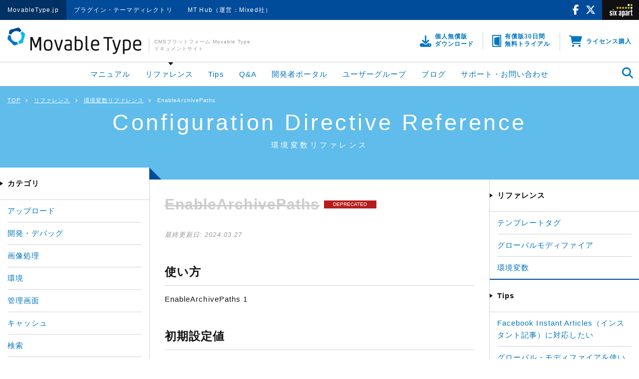

--- FILE ---
content_type: text/html
request_url: https://www.movabletype.jp/documentation/appendices/config-directives/enablearchivepaths.html
body_size: 8476
content:
<!DOCTYPE html>
<html lang="ja" itemscope itemtype="http://schema.org/WebPage">
<head>
<meta charset="UTF-8">
<title>EnableArchivePaths - 環境変数リファレンス | CMSプラットフォーム Movable Type ドキュメントサイト</title>
<meta name="description" content="">
<meta name="keywords" content="CMS, WCM, ウェブサイト制作, WEB制作">
<meta name="viewport" content="width=device-width,initial-scale=1">
<link rel="shortcut icon" href="/assets/img/favicon.ico">
<meta property="og:type" content="article">
<meta property="og:locale" content="ja_JP">
<meta property="og:title" content="EnableArchivePaths - 環境変数リファレンス | CMSプラットフォーム Movable Type ドキュメントサイト">
<meta property="og:url" content="https://movabletype.jp/documentation/appendices/config-directives/enablearchivepaths.html">
<meta property="og:description" content="">
<meta property="og:site_name" content="MovableType.jp - CMSプラットフォーム Movable Type ドキュメントサイト">
<meta property="og:image" content="https://www.movabletype.jp/common/images/ogp_default.png">
<meta name="twitter:card" content="summary_large_image">
<meta name="twitter:site" content="@movabletypejp">
<meta name="twitter:creator" content="@movabletypejp">
<meta name="twitter:title" content="EnableArchivePaths - 環境変数リファレンス | CMSプラットフォーム Movable Type ドキュメントサイト">
<meta name="twitter:description" content="">
<meta name="twitter:image" content="https://www.movabletype.jp/common/images/ogp_default.png">
<link rel="stylesheet" href="//fonts.googleapis.com/css?family=Lora:100,300,700">
<link rel="stylesheet" href="https://cdnjs.cloudflare.com/ajax/libs/font-awesome/6.7.2/css/all.min.css" integrity="sha512-Evv84Mr4kqVGRNSgIGL/F/aIDqQb7xQ2vcrdIwxfjThSH8CSR7PBEakCr51Ck+w+/U6swU2Im1vVX0SVk9ABhg==" crossorigin="anonymous" referrerpolicy="no-referrer" />
<link rel="stylesheet" href="https://movabletype.jp/assets/css/reset.css">
<link rel="stylesheet" href="https://movabletype.jp/assets/css/slick.css">
<link rel="stylesheet" href="https://movabletype.jp/assets/css/style.css">

<link rel="stylesheet" href="https://cdnjs.cloudflare.com/ajax/libs/highlight.js/11.0.1/styles/github.min.css" integrity="sha512-0aPQyyeZrWj9sCA46UlmWgKOP0mUipLQ6OZXu8l4IcAmD2u31EPEy9VcIMvl7SoAaKe8bLXZhYoMaE/in+gcgA==" crossorigin="anonymous" referrerpolicy="no-referrer" />
</head>

<body>

<!-- Google Tag Manager -->
<noscript><iframe src="https://www.googletagmanager.com/ns.html?id=GTM-P4S4" height="0" width="0" style="display:none;visibility:hidden"></iframe></noscript>
<script>(function(w,d,s,l,i){w[l]=w[l]||[];w[l].push({'gtm.start': new Date().getTime(),event:'gtm.js'});var f=d.getElementsByTagName(s)[0],j=d.createElement(s),dl=l!='dataLayer'?'&l='+l:'';j.async=true;j.src='//www.googletagmanager.com/gtm.js?id='+i+dl;f.parentNode.insertBefore(j,f);})(window,document,'script','dataLayer','GTM-P4S4');</script>
<!-- End Google Tag Manager --> 

<div class="mt-globalnavi group">
  <nav class="mt-globalnavi-sites">
    <ul>
      <li class="active"><a href="https://www.movabletype.jp/">MovableType.jp</a></li>
      <li><a href="https://plugins.movabletype.jp/" target="_blank">プラグイン・テーマディレクトリ</a></li>
      <li><a href="https://www.mt-hub.com/home" target="_blank">MT Hub（運営：Mixed社）</a></li>
    </ul>
  </nav>
  <nav class="mt-globalnavi-other">
    <ul>
      <li class="facebook"><a href="https://www.facebook.com/sixapartkk" target="_blank"><i class="fa-brands fa-facebook-f"></i></a></li>
      <li class="twitter"><a href="https://twitter.com/movabletypejp" target="_blank"><i class="fa-brands fa-x-twitter"></i></a></li>
      <li class="sajp"><a href="https://www.sixapart.jp/" target="_blank"><img src="https://movabletype.jp/assets/images/logo-sa.png" alt="Six Apart Ltd."></a></li>
    </ul>
  </nav>
</div>

<header class="pc-header">
  <div class="inner group">
    <h1 class="mtjp-pc-header-logo">
      <a href="https://movabletype.jp/">
        <img src="https://movabletype.jp/assets/images/mtlogo.svg" alt="Movable Type">
        <span>CMSプラットフォーム Movable Type<br>ドキュメントサイト</span>
      </a>
    </h1>
    <nav class="mtjp-pc-header-navi">
      <ul>
        <li class="download"><a target="_blank" href="https://www.sixapart.jp/inquiry/movabletype/personal_download.html" class="group"><i class="fa fa-download"></i><span>個人無償版<br>ダウンロード</span></a></li>
        <li class="trial"><a target="_blank" href="https://www.sixapart.jp/inquiry/movabletype/trial.html" class="group"><i class="or-trial"></i><span>有償版30日間<br>無料トライアル</span></a></li>
        <li class="license line1"><a target="_blank" href="https://www.sixapart.jp/movabletype/license/" class="group"><i class="fa fa-shopping-cart"></i><span>ライセンス購入</span></a></li>
      </ul>
    </nav>
  </div>
</header>

<div class="contentsnavi">
  <div class="inner">
    <nav>
      <ul>
        <li><a href="https://movabletype.jp/documentation/">マニュアル</a></li>
        <li class="active"><a href="https://movabletype.jp/documentation/reference/">リファレンス</a></li>
        <li><a href="https://movabletype.jp/tips/">Tips</a></li>
        <li><a href="https://movabletype.jp/faq/">Q&amp;A</a></li>
        <li><a href="https://movabletype.jp/developers/">開発者ポータル</a></li>
        <li><a href="https://movabletype.jp/usergroup/">ユーザーグループ</a></li>
        <li><a href="https://movabletype.jp/blog/">ブログ</a></li>
        <li><a href="https://movabletype.jp/support.html">サポート・お問い合わせ</a></li>
      </ul>
    </nav>
    <a href="#" class="contentsnavi-search"><i class="fa fa-search"></i></a>
  </div>
</div>

<div class="content-header content-header-reference">
  <div class="inner">
    <ul class="breadcrumb">
      <li><a href="/">TOP</a></li>
      <li><a href="/documentation/reference/">リファレンス</a></li>
      <li><a href="/documentation/appendices/config-directives/">環境変数リファレンス</a></li>
      <li>EnableArchivePaths</li>
    </ul>
    <h1 class="content-header-title content-header-title-small">Configuration Directive Reference<small>環境変数リファレンス</small></h1>
  </div>
</div>

<div class="content content-3column content-lower content-lower-reference">
  <div class="inner">
    <div class="content-main">
      <article class="entry-detail">
        <h1 class="entry-title discontinued">
          <span class="name">EnableArchivePaths</span>
          <div class="labels">
            <a href="https://www.movabletype.jp/mt/mt-search.cgi?tag=deprecated&amp;SearchSortBy=title&amp;SearchResultDisplay=ascend&amp;blog_id=10" class="re">DEPRECATED</a> 
  
          </div>
        </h1>
        <div class="last-modified">最終更新日: 2024.03.27</div>
        <div class="entry-body">
          <section class="lower-section entry-body">
            
          </section>
          
          <section class="lower-section entry-use">
            <h2>使い方</h2>
            EnableArchivePaths 1
          </section>
          
          
          <section class="lower-section entry-default">
            <h2>初期設定値</h2>
            0
          </section>
          
          
          
        
        </div>
      </article>
      
      <section class="content-section">
        <div class="bdbox bdbox-entrylist">
          <p class="bdbox-title">EnableArchivePaths と関連のある環境変数 (30)</p>
          
          <ul>
            <li>
              <div class="title">
                <a href="https://movabletype.jp/documentation/appendices/config-directives/sharedpreviewscript.html" class="tagname">SharedPreviewScript</a>
                <div class="labels">
                  
                </div>
              </div>
              <div class="excerpt">
                共有プレビューの閲覧用スクリプトの名前を指定します。...
              </div>          
            </li>
          
          
          
            <li>
              <div class="title">
                <a href="https://movabletype.jp/documentation/appendices/config-directives/dynamictemplateallowsmartytags.html" class="tagname">DynamicTemplateAllowSmartyTags</a>
                <div class="labels">
                  
                </div>
              </div>
              <div class="excerpt">
                ダイナミックテンプレートに Smarty タグを直接記述することを許可するかどう...
              </div>          
            </li>
          
          
          
            <li>
              <div class="title">
                <a href="https://movabletype.jp/documentation/appendices/config-directives/hideprivaterelatedcontentdata.html" class="tagname">HidePrivateRelatedContentData</a>
                <div class="labels">
                  <a href="https://www.movabletype.jp/mt/mt-search.cgi?tag=MT8.6.0&amp;SearchSortBy=title&amp;SearchResultDisplay=ascend&amp;blog_id=10" class="or">MT8.6.0</a> 
  
                </div>
              </div>
              <div class="excerpt">
                コンテンツタイプフィールドで関連づけたコンテンツデータが未公開の場合に非表示にし...
              </div>          
            </li>
          
          
          
            <li>
              <div class="title">
                <a href="https://movabletype.jp/documentation/appendices/config-directives/allowtestmodifier.html" class="tagname">AllowTestModifier</a>
                <div class="labels">
                  <a href="https://www.movabletype.jp/mt/mt-search.cgi?tag=MT8.5.0&amp;SearchSortBy=title&amp;SearchResultDisplay=ascend&amp;blog_id=10" class="or">MT8.5.0</a> 
  
                </div>
              </div>
              <div class="excerpt">
                テンプレートタグで利用できる test モディファイアを無効にしたい場合は0、有...
              </div>          
            </li>
          
          
          
            <li>
              <div class="title">
                <a href="https://movabletype.jp/documentation/appendices/config-directives/trimfilepath.html" class="tagname">TrimFilePath</a>
                <div class="labels">
                  <a href="https://www.movabletype.jp/mt/mt-search.cgi?tag=Cloud&amp;SearchSortBy=title&amp;SearchResultDisplay=ascend&amp;blog_id=10" class="cloud">CLOUD</a> 
  
    
    <a href="https://www.movabletype.jp/mt/mt-search.cgi?tag=MT7 r.5403&amp;SearchSortBy=title&amp;SearchResultDisplay=ascend&amp;blog_id=10" class="or">MT7 R.5403</a> 
  
                </div>
              </div>
              <div class="excerpt">
                ファイルのパスを出力するときに空白を自動的に除去するかどうかを指定します。1を指...
              </div>          
            </li>
          
          
          
            <li>
              <div class="title">
                <a href="https://movabletype.jp/documentation/appendices/config-directives/deletefilesafterrebuild.html" class="tagname">DeleteFilesAfterRebuild</a>
                <div class="labels">
                  <a href="https://www.movabletype.jp/mt/mt-search.cgi?tag=Cloud&amp;SearchSortBy=title&amp;SearchResultDisplay=ascend&amp;blog_id=10" class="cloud">CLOUD</a> 
  
    
    <a href="https://www.movabletype.jp/mt/mt-search.cgi?tag=MT6.7.9&amp;SearchSortBy=title&amp;SearchResultDisplay=ascend&amp;blog_id=10" class="or">MT6.7.9</a> 
  
    
    <a href="https://www.movabletype.jp/mt/mt-search.cgi?tag=MT7 r.4901&amp;SearchSortBy=title&amp;SearchResultDisplay=ascend&amp;blog_id=10" class="or">MT7 R.4901</a> 
  
                </div>
              </div>
              <div class="excerpt">
                再構築処理におけるファイル削除のタイミングを変更します。
              </div>          
            </li>
          
          
          
            <li>
              <div class="title">
                <a href="https://movabletype.jp/documentation/appendices/config-directives/defaultaccessallowed.html" class="tagname">DefaultAccessAllowed</a>
                <div class="labels">
                  <a href="https://www.movabletype.jp/mt/mt-search.cgi?tag=MT7 r.4207&amp;SearchSortBy=title&amp;SearchResultDisplay=ascend&amp;blog_id=10" class="or">MT7 R.4207</a> 
  
                </div>
              </div>
              <div class="excerpt">
                各サイトの再構築トリガー設定における「コンテンツのセキュリティ」の既定値を設定で...
              </div>          
            </li>
          
          
          
            <li>
              <div class="title">
                <a href="https://movabletype.jp/documentation/appendices/config-directives/basenamecheckcompat.html" class="tagname">BasenameCheckCompat</a>
                <div class="labels">
                  <a href="https://www.movabletype.jp/mt/mt-search.cgi?tag=Cloud&amp;SearchSortBy=title&amp;SearchResultDisplay=ascend&amp;blog_id=10" class="cloud">CLOUD</a> 
  
    
    <a href="https://www.movabletype.jp/mt/mt-search.cgi?tag=mt6.2.4&amp;SearchSortBy=title&amp;SearchResultDisplay=ascend&amp;blog_id=10" class="or">MT6.2.4</a> 
  
                </div>
              </div>
              <div class="excerpt">
                ウェブページの出力ファイル名の重複チェック互換モードで実行します
              </div>          
            </li>
          
          
          
            <li>
              <div class="title">
                <a href="https://movabletype.jp/documentation/appendices/config-directives/rebuildoffsetseconds.html" class="tagname">RebuildOffsetSeconds</a>
                <div class="labels">
                  <a href="https://www.movabletype.jp/mt/mt-search.cgi?tag=Cloud&amp;SearchSortBy=title&amp;SearchResultDisplay=ascend&amp;blog_id=10" class="cloud">CLOUD</a> 
  
    
    <a href="https://www.movabletype.jp/mt/mt-search.cgi?tag=mt6.1&amp;SearchSortBy=title&amp;SearchResultDisplay=ascend&amp;blog_id=10" class="or">MT6.1</a> 
  
                </div>
              </div>
              <div class="excerpt">
                再構築リクエストのタイムアウト値を設定します。
              </div>          
            </li>
          
          
          
            <li>
              <div class="title">
                <a href="https://movabletype.jp/documentation/appendices/config-directives/previewinnewwindow.html" class="tagname">PreviewInNewWindow</a>
                <div class="labels">
                  <a href="https://www.movabletype.jp/mt/mt-search.cgi?tag=Cloud&amp;SearchSortBy=title&amp;SearchResultDisplay=ascend&amp;blog_id=10" class="cloud">CLOUD</a> 
  
    
    <a href="https://www.movabletype.jp/mt/mt-search.cgi?tag=mt6.0&amp;SearchSortBy=title&amp;SearchResultDisplay=ascend&amp;blog_id=10" class="or">MT6.0</a> 
  
                </div>
              </div>
              <div class="excerpt">
                記事とウェブページ、および、テンプレートのプレビュー結果の表示方法を指定します。
              </div>          
            </li>
          
          
          
            <li>
              <div class="title">
                <a href="https://movabletype.jp/documentation/appendices/config-directives/basesitepath.html" class="tagname">BaseSitePath</a>
                <div class="labels">
                  <a href="https://www.movabletype.jp/mt/mt-search.cgi?tag=mt5.2&amp;SearchSortBy=title&amp;SearchResultDisplay=ascend&amp;blog_id=10" class="or">MT5.2</a> 
  
                </div>
              </div>
              <div class="excerpt">
                ウェブサイトパスの初期値を設定します。
              </div>          
            </li>
          
          
          
            <li>
              <div class="title">
                <a href="https://movabletype.jp/documentation/appendices/config-directives/hidebasesitepath.html" class="tagname">HideBaseSitePath</a>
                <div class="labels">
                  <a href="https://www.movabletype.jp/mt/mt-search.cgi?tag=mt5.2&amp;SearchSortBy=title&amp;SearchResultDisplay=ascend&amp;blog_id=10" class="or">MT5.2</a> 
  
                </div>
              </div>
              <div class="excerpt">
                「ウェブサイトパスの制限」の設定欄を非表示にします。
              </div>          
            </li>
          
          
          
            <li>
              <div class="title">
                <a href="https://movabletype.jp/documentation/appendices/config-directives/localpreviews.html" class="tagname">LocalPreviews</a>
                <div class="labels">
                  <a href="https://www.movabletype.jp/mt/mt-search.cgi?tag=Cloud&amp;SearchSortBy=title&amp;SearchResultDisplay=ascend&amp;blog_id=10" class="cloud">CLOUD</a> 
  
                </div>
              </div>
              <div class="excerpt">
                ローカル環境に合わせてプレビューファイルを生成します。
              </div>          
            </li>
          
          
          
            <li>
              <div class="title">
                <a href="https://movabletype.jp/documentation/appendices/config-directives/rebuildatdelete.html" class="tagname">RebuildAtDelete</a>
                <div class="labels">
                  <a href="https://www.movabletype.jp/mt/mt-search.cgi?tag=Cloud&amp;SearchSortBy=title&amp;SearchResultDisplay=ascend&amp;blog_id=10" class="cloud">CLOUD</a> 
  
    
    <a href="https://www.movabletype.jp/mt/mt-search.cgi?tag=mt4.2&amp;SearchSortBy=title&amp;SearchResultDisplay=ascend&amp;blog_id=10" class="or">MT4.2</a> 
  
                </div>
              </div>
              <div class="excerpt">
                記事やウェブページなどを管理画面上で削除したときに、自動的に再構築をおこなうか設定します。
              </div>          
            </li>
          
          
          
            <li>
              <div class="title">
                <a href="https://movabletype.jp/documentation/appendices/config-directives/includesdir.html" class="tagname">IncludesDir</a>
                <div class="labels">
                  <a href="https://www.movabletype.jp/mt/mt-search.cgi?tag=mt4.2&amp;SearchSortBy=title&amp;SearchResultDisplay=ascend&amp;blog_id=10" class="or">MT4.2</a> 
  
                </div>
              </div>
              <div class="excerpt">
                テンプレートモジュールやウィジェットを SSI インクルードオプションを使用して読み込むときに使用する対象ファイルを格納するディレクトリの名前を設定します。
              </div>          
            </li>
          
          
          
            <li>
              <div class="title">
                <a href="https://movabletype.jp/documentation/appendices/config-directives/rsyncoptions.html" class="tagname">RsyncOptions</a>
                <div class="labels">
                  <a href="https://www.movabletype.jp/mt/mt-search.cgi?tag=mt4.1&amp;SearchSortBy=title&amp;SearchResultDisplay=ascend&amp;blog_id=10" class="or">MT4.1</a> 
  
                </div>
              </div>
              <div class="excerpt">
                出力したファイルをターゲットと同期させる際、rsync に指定するオプションを設定します。
              </div>          
            </li>
          
          
          
            <li>
              <div class="title">
                <a href="https://movabletype.jp/documentation/appendices/config-directives/synctarget.html" class="tagname">SyncTarget</a>
                <div class="labels">
                  <a href="https://www.movabletype.jp/mt/mt-search.cgi?tag=mt4.1&amp;SearchSortBy=title&amp;SearchResultDisplay=ascend&amp;blog_id=10" class="or">MT4.1</a> 
  
                </div>
              </div>
              <div class="excerpt">
                Movable Type が出力したファイルの同期先を指定します。
              </div>          
            </li>
          
          
          
            <li>
              <div class="title">
                <a href="https://movabletype.jp/documentation/appendices/config-directives/rsyncpath.html" class="tagname">RsyncPath</a>
                <div class="labels">
                  <a href="https://www.movabletype.jp/mt/mt-search.cgi?tag=mt4.1&amp;SearchSortBy=title&amp;SearchResultDisplay=ascend&amp;blog_id=10" class="or">MT4.1</a> 
  
                </div>
              </div>
              <div class="excerpt">
                rsync のバイナリファイルへのディレクトリパスを指定します。
              </div>          
            </li>
          
          
          
            <li>
              <div class="title">
                <a href="https://movabletype.jp/documentation/appendices/config-directives/defaultsiteroot.html" class="tagname">DefaultSiteRoot</a>
                <div class="labels">
                  <a href="https://www.movabletype.jp/mt/mt-search.cgi?tag=deprecated&amp;SearchSortBy=title&amp;SearchResultDisplay=ascend&amp;blog_id=10" class="re">DEPRECATED</a> 
  
                </div>
              </div>
              <div class="excerpt">
                ブログを新規作成する際の、サイトパスの初期値を設定します。
              </div>          
            </li>
          
          
          
            <li>
              <div class="title">
                <a href="https://movabletype.jp/documentation/appendices/config-directives/indexbasename.html" class="tagname">IndexBasename</a>
                <div class="labels">
                  <a href="https://www.movabletype.jp/mt/mt-search.cgi?tag=Cloud&amp;SearchSortBy=title&amp;SearchResultDisplay=ascend&amp;blog_id=10" class="cloud">CLOUD</a> 
  
                </div>
              </div>
              <div class="excerpt">
                ブログのメインページのファイル名を設定します。
              </div>          
            </li>
          
          
          
            <li>
              <div class="title">
                <a href="https://movabletype.jp/documentation/appendices/config-directives/htmlperms.html" class="tagname">HTMLPerms</a>
                <div class="labels">
                  
                </div>
              </div>
              <div class="excerpt">
                Movable Type が生成するファイルのパーミッションを設定します。
              </div>          
            </li>
          
          
          
            <li>
              <div class="title">
                <a href="https://movabletype.jp/documentation/appendices/config-directives/defaultsiteurl.html" class="tagname">DefaultSiteURL</a>
                <div class="labels">
                  <a href="https://www.movabletype.jp/mt/mt-search.cgi?tag=deprecated&amp;SearchSortBy=title&amp;SearchResultDisplay=ascend&amp;blog_id=10" class="re">DEPRECATED</a> 
  
                </div>
              </div>
              <div class="excerpt">
                ブログを新規作成する際の、サイト URL の初期値を設定します。
              </div>          
            </li>
          
          
          
            <li>
              <div class="title">
                <a href="https://movabletype.jp/documentation/appendices/config-directives/htmlumask.html" class="tagname">HTMLUmask</a>
                <div class="labels">
                  
                </div>
              </div>
              <div class="excerpt">
                Movable Type が生成するファイルのパーミッションを調整するための umask 値を指定します。
              </div>          
            </li>
          
          
          
            <li>
              <div class="title">
                <a href="https://movabletype.jp/documentation/appendices/config-directives/publishcommentericon.html" class="tagname">PublishCommenterIcon</a>
                <div class="labels">
                  <a href="https://www.movabletype.jp/mt/mt-search.cgi?tag=deprecated&amp;SearchSortBy=title&amp;SearchResultDisplay=ascend&amp;blog_id=10" class="re">DEPRECATED</a> 
  
                </div>
              </div>
              <div class="excerpt">
                nav-commenters.gif ファイルの公開設定をおこないます。
              </div>          
            </li>
          
          
          
            <li>
              <div class="title">
                <a href="https://movabletype.jp/documentation/appendices/config-directives/deletefilesatrebuild.html" class="tagname">DeleteFilesAtRebuild</a>
                <div class="labels">
                  <a href="https://www.movabletype.jp/mt/mt-search.cgi?tag=Cloud&amp;SearchSortBy=title&amp;SearchResultDisplay=ascend&amp;blog_id=10" class="cloud">CLOUD</a> 
  
                </div>
              </div>
              <div class="excerpt">
                公開していた記事を未公開にしたり、記事やカテゴリを削除した際に、出力済みのアーカイブを削除するか設定します。
              </div>          
            </li>
          
          
          
            <li>
              <div class="title">
                <a href="https://movabletype.jp/documentation/appendices/config-directives/entriesperrebuild.html" class="tagname">EntriesPerRebuild</a>
                <div class="labels">
                  <a href="https://www.movabletype.jp/mt/mt-search.cgi?tag=Cloud&amp;SearchSortBy=title&amp;SearchResultDisplay=ascend&amp;blog_id=10" class="cloud">CLOUD</a> 
  
                </div>
              </div>
              <div class="excerpt">
                サイト全体を再構築する際に一回に構築するブログ記事アーカイブの数を設定します。
              </div>          
            </li>
          
          
          
            <li>
              <div class="title">
                <a href="https://movabletype.jp/documentation/appendices/config-directives/enablearchivepaths.html" class="tagname">EnableArchivePaths</a>
                <div class="labels">
                  <a href="https://www.movabletype.jp/mt/mt-search.cgi?tag=deprecated&amp;SearchSortBy=title&amp;SearchResultDisplay=ascend&amp;blog_id=10" class="re">DEPRECATED</a> 
  
                </div>
              </div>
              <div class="excerpt">
                
              </div>          
            </li>
          
          
          
            <li>
              <div class="title">
                <a href="https://movabletype.jp/documentation/appendices/config-directives/publishcharset.html" class="tagname">PublishCharset</a>
                <div class="labels">
                  
                </div>
              </div>
              <div class="excerpt">
                Movable Type で使用する文字エンコーディングを指定します。
              </div>          
            </li>
          
          
          
            <li>
              <div class="title">
                <a href="https://movabletype.jp/documentation/appendices/config-directives/dirumask.html" class="tagname">DirUmask</a>
                <div class="labels">
                  
                </div>
              </div>
              <div class="excerpt">
                Movable Type が生成するファイルのパーミッションを調整するための umask 値を指定します。
              </div>          
            </li>
          
          
          
            <li>
              <div class="title">
                <a href="https://movabletype.jp/documentation/appendices/config-directives/categorynamenodash.html" class="tagname">CategoryNameNodash</a>
                <div class="labels">
                  <a href="https://www.movabletype.jp/mt/mt-search.cgi?tag=Cloud&amp;SearchSortBy=title&amp;SearchResultDisplay=ascend&amp;blog_id=10" class="cloud">CLOUD</a> 
  
    
    <a href="https://www.movabletype.jp/mt/mt-search.cgi?tag=deprecated&amp;SearchSortBy=title&amp;SearchResultDisplay=ascend&amp;blog_id=10" class="re">DEPRECATED</a> 
  
                </div>
              </div>
              <div class="excerpt">
                カテゴリの出力ファイル名を明示的に設定しない場合、自動生成される出力ファイル名にハイフンを含めるか設定できます。
              </div>          
            </li>
          </ul>
          
        </div>
      </section>
      
    </div>
    <div class="content-side content-side-left">
      <section class="content-side-box">
        <div class="title">
          カテゴリ
        </div>
        <ul class="content-side-box-entrylist">
        
          <li><a href="https://movabletype.jp/documentation/appendices/config-directives/upload/">アップロード</a></li>
        
          <li><a href="https://movabletype.jp/documentation/appendices/config-directives/develop/">開発・デバッグ</a></li>
        
          <li><a href="https://movabletype.jp/documentation/appendices/config-directives/image-processing/">画像処理</a></li>
        
          <li><a href="https://movabletype.jp/documentation/appendices/config-directives/environment/">環境</a></li>
        
          <li><a href="https://movabletype.jp/documentation/appendices/config-directives/admin-screen/">管理画面</a></li>
        
          <li><a href="https://movabletype.jp/documentation/appendices/config-directives/cache/">キャッシュ</a></li>
        
          <li><a href="https://movabletype.jp/documentation/appendices/config-directives/search/">検索</a></li>
        
          <li><a href="https://movabletype.jp/documentation/appendices/config-directives/publish/">公開・出力</a></li>
        
          <li><a href="https://movabletype.jp/documentation/appendices/config-directives/ping/">更新通知</a></li>
        
          <li><a href="https://movabletype.jp/documentation/appendices/config-directives/comment/">コメント</a></li>
        
          <li><a href="https://movabletype.jp/documentation/appendices/config-directives/content-type/">コンテンツタイプ</a></li>
        
          <li><a href="https://movabletype.jp/documentation/appendices/config-directives/content-sync/">サーバー配信</a></li>
        
          <li><a href="https://movabletype.jp/documentation/appendices/config-directives/sign-in/">サインイン</a></li>
        
          <li><a href="https://movabletype.jp/documentation/appendices/config-directives/scripts/">スクリプト</a></li>
        
          <li><a href="https://movabletype.jp/documentation/appendices/config-directives/schedule-task/">スケジュールタスク</a></li>
        
          <li><a href="https://movabletype.jp/documentation/appendices/config-directives/security/">セキュリティ</a></li>
        
          <li><a href="https://movabletype.jp/documentation/appendices/config-directives/dynamic-publishing/">ダイナミックパブリッシング</a></li>
        
          <li><a href="https://movabletype.jp/documentation/appendices/config-directives/misc/">その他</a></li>
        
          <li><a href="https://movabletype.jp/documentation/appendices/config-directives/dashboad/">ダッシュボード</a></li>
        
          <li><a href="https://movabletype.jp/documentation/appendices/config-directives/database/">データベース</a></li>
        
          <li><a href="https://movabletype.jp/documentation/appendices/config-directives/themes/">テーマ</a></li>
        
          <li><a href="https://movabletype.jp/documentation/appendices/config-directives/trackback/">トラックバック</a></li>
        
          <li><a href="https://movabletype.jp/documentation/appendices/config-directives/post/">投稿</a></li>
        
          <li><a href="https://movabletype.jp/documentation/appendices/config-directives/plugins/">プラグイン</a></li>
        
          <li><a href="https://movabletype.jp/documentation/appendices/config-directives/mail/">メール送信</a></li>
        
          <li><a href="https://movabletype.jp/documentation/appendices/config-directives/encoding/">文字コード</a></li>
        
          <li><a href="https://movabletype.jp/documentation/appendices/config-directives/user/">ユーザー作成</a></li>
        
          <li><a href="https://movabletype.jp/documentation/appendices/config-directives/log/">ログ</a></li>
        
          <li><a href="https://movabletype.jp/documentation/appendices/config-directives/atom/">Atom</a></li>
        
          <li><a href="https://movabletype.jp/documentation/appendices/config-directives/data-api/">Data API</a></li>
        
          <li><a href="https://movabletype.jp/documentation/appendices/config-directives/ldap/">LDAP</a></li>
        
          <li><a href="https://movabletype.jp/documentation/appendices/config-directives/memcached/">Memcached</a></li>
        
          <li><a href="https://movabletype.jp/documentation/appendices/config-directives/psgi-fastcgi/">PSGI・FastCGI</a></li>
        
          <li><a href="https://movabletype.jp/documentation/appendices/config-directives/xml-rpc/">XML-RPC</a></li>
        
        </ul>
      </section>
      <section class="content-side-box">
        <div class="title">
          タグ
        </div>
<ul class="content-side-box-entrylist">





<li><a href="https://www.movabletype.jp/mt/mt-search.cgi?tag=MT9.0.4&amp;SearchSortBy=title&amp;SearchResultDisplay=ascend&amp;blog_id=10">MT9.0.4</a> (4)</li>




<li><a href="https://www.movabletype.jp/mt/mt-search.cgi?tag=MT8.8.0&amp;SearchSortBy=title&amp;SearchResultDisplay=ascend&amp;blog_id=10">MT8.8.0</a> (2)</li>




<li><a href="https://www.movabletype.jp/mt/mt-search.cgi?tag=MT8.7.0&amp;SearchSortBy=title&amp;SearchResultDisplay=ascend&amp;blog_id=10">MT8.7.0</a> (3)</li>




<li><a href="https://www.movabletype.jp/mt/mt-search.cgi?tag=MT8.6.0&amp;SearchSortBy=title&amp;SearchResultDisplay=ascend&amp;blog_id=10">MT8.6.0</a> (4)</li>




<li><a href="https://www.movabletype.jp/mt/mt-search.cgi?tag=MT8.5.0&amp;SearchSortBy=title&amp;SearchResultDisplay=ascend&amp;blog_id=10">MT8.5.0</a> (1)</li>




<li><a href="https://www.movabletype.jp/mt/mt-search.cgi?tag=MT8.4.3&amp;SearchSortBy=title&amp;SearchResultDisplay=ascend&amp;blog_id=10">MT8.4.3</a> (1)</li>




<li><a href="https://www.movabletype.jp/mt/mt-search.cgi?tag=MT8.4.0&amp;SearchSortBy=title&amp;SearchResultDisplay=ascend&amp;blog_id=10">MT8.4.0</a> (4)</li>




<li><a href="https://www.movabletype.jp/mt/mt-search.cgi?tag=MT8.3.0&amp;SearchSortBy=title&amp;SearchResultDisplay=ascend&amp;blog_id=10">MT8.3.0</a> (4)</li>




<li><a href="https://www.movabletype.jp/mt/mt-search.cgi?tag=MT8.1.0&amp;SearchSortBy=title&amp;SearchResultDisplay=ascend&amp;blog_id=10">MT8.1.0</a> (1)</li>




<li><a href="https://www.movabletype.jp/mt/mt-search.cgi?tag=MT8.0.7&amp;SearchSortBy=title&amp;SearchResultDisplay=ascend&amp;blog_id=10">MT8.0.7</a> (1)</li>




<li><a href="https://www.movabletype.jp/mt/mt-search.cgi?tag=MT8.0.2&amp;SearchSortBy=title&amp;SearchResultDisplay=ascend&amp;blog_id=10">MT8.0.2</a> (7)</li>
























































































<li><a href="https://www.movabletype.jp/mt/mt-search.cgi?tag=deprecated&amp;SearchSortBy=title&amp;SearchResultDisplay=ascend&amp;blog_id=10">deprecated</a> (74)</li>






<li><a href="https://www.movabletype.jp/mt/mt-search.cgi?tag=Cloud&amp;SearchSortBy=title&amp;SearchResultDisplay=ascend&amp;blog_id=10">Cloud</a> (163)</li>


</ul>
</section>


    </div>
    <div class="content-side content-side-right">
      <section class="content-side-box">
        <div class="title">
          リファレンス
        </div>
        <div class="content-side-box-detail">
        <ul class="content-side-box-entrylist">
          <li><a href="https://movabletype.jp/documentation/appendices/tags/">テンプレートタグ</a></li>
          <li><a href="https://movabletype.jp/documentation/appendices/modifiers/">グローバルモディファイア</a></li>
          <li><a href="https://movabletype.jp/documentation/appendices/config-directives/">環境変数</a></li>
        </ul>
        </div>
      </section>
      <section class="content-side-box">
        <div class="title">
          Tips
        </div>
        <div class="content-side-box-detail">
        <ul class="content-side-box-entrylist">
        
          <li><a href="https://movabletype.jp/tips/facebook-instant-articles.html">Facebook Instant Articles（インスタント記事）に対応したい</a></li>
        
          <li><a href="https://movabletype.jp/tips/tips-global-modifier.html">グローバル・モディファイアを使いこなす</a></li>
        
          <li><a href="https://movabletype.jp/tips/movabletype-google-seo-starter-guide.html">Movable Type におけるSEO強化のポイント</a></li>
        
          <li><a href="https://movabletype.jp/tips/math-operations-with-template-tags.html">テンプレートタグで「四捨五入」の計算をする</a></li>
        
          <li><a href="https://movabletype.jp/tips/post.html">マルチドメインでウェブサイトを公開するポイント</a></li>
        
        </ul>
        <div class="content-side-box-bottm-button">
          <a href="https://movabletype.jp/tips/">Tips TOP</a>
        </div>
        </div>
      </section>
      <section class="content-side-box">
        <div class="title">
          マニュアル
        </div>
        <div class="content-side-box-detail">
        <ul class="content-side-box-entrylist">
          <li><a href="https://movabletype.jp/documentation/mt6/startguide/">スタートガイド</a></li>
          <li><a href="https://movabletype.jp/documentation/mt6/admin/">管理者ガイド</a></li>
          <li><a href="https://movabletype.jp/documentation/mt6/user/">ユーザーガイド</a></li>
          <li><a href="https://movabletype.jp/documentation/mt6/designer/">デザイナーガイド</a></li>
          <li><a href="https://movabletype.jp/developers/">開発者ポータル</a></li>
          <li><a href="https://movabletype.jp/documentation/cloud/">Movable Type クラウド版ドキュメント</a></li>
          <li><a href="https://movabletype.jp/documentation/mt6/advanced/">Movable Type Advanced ドキュメント</a></li>
          <li class="content-side-box-entrylist-contentstop">
            <a href="https://movabletype.jp/documentation/">マニュアル TOP</a>
          </li>
        </ul>
        </div>
      </section>
    </div>
  </div>
</div>

<footer class="footer">
  <div class="inner">
    <div class="footer-navi group">
      <nav>
        <p class="title">MTを知る</p>
        <ul class="footer-navi-main">
          <li><a href="https://movabletype.jp/blog/">ブログ</a></li>
          <li><a href="https://movabletype.jp/books.html">関連書籍</a></li>
          <li><a href="https://movabletype.jp/usergroup/">ユーザーグループ</a></li>
          <li><a href="https://movabletype.jp/life_cycle_policy.html">プロダクト・ライフサイクルポリシー</a></li>
          <li><a href="https://movabletype.jp/release-notes/">リリースノート</a></li>
          <li><a href="https://movabletype.jp/sitemap/">サイトマップ</a></li>
        </ul>
        <ul>
        <li><a href="https://www.sixapart.jp/movabletype/news/" target="_blank">Movable Type News <i class="or-blank-wh"></i></a></li>
          <li><a href="https://www.sixapart.jp/inquiry/movabletype/newsletter.html" target="_blank">メールマガジン登録 <i class="or-blank-wh"></i></a></li>
          <li><a href="https://www.sixapart.jp/jobs/" target="_blank">人材募集 <i class="or-blank-wh"></i></a></li>
        </ul>
      </nav>
      <nav>
        <p class="title">MTを使う</p>
        <ul class="footer-navi-main">
          <li><a href="https://movabletype.jp/documentation/">Movable Type マニュアル</a></li>
          <li><a href="https://movabletype.jp/documentation/cloud/">Movable Type クラウド版 ドキュメント</a></li>
          <li><a href="https://movabletype.jp/documentation/mt7/start-guide/about-movable-type/about-movable-type-advanced/">Movable Type Advanced ドキュメント</a></li>
          <li><a href="https://movabletype.jp/developers/">開発者ポータル</a></li>
          <li><a href="https://movabletype.jp/documentation/reference/">リファレンス</a></li>
          <li><a href="https://movabletype.jp/documentation/system_requirements.html">動作環境</a></li>
          <li><a href="https://movabletype.jp/guide/movable-type-security-guide.html">Movable Type セキュリティ対策ガイド</a></li>
        </ul>
        <ul>
          <li><a href="https://plugins.movabletype.jp/" target="_blank">プラグイン・テーマ ディレクトリ <i class="or-blank-wh"></i></a></li>
          <li><a href="https://www.mt-hub.com/home" target="_blank">MT Hub(運営 : Mixed社） <i class="or-blank-wh"></i></a></li>
        </ul>
      </nav>
      <nav>
        <p class="title">MTを導入する</p>
        <ul class="footer-navi-main">
          <li><a href="https://movabletype.jp/eula/">利用許諾</a></li>
        </ul>
        <ul>
          <li><a href="https://www.sixapart.jp/movabletype/" target="_blank">Movable Type 製品案内 <i class="or-blank-wh"></i></a></li>
          <li><a href="https://www.sixapart.jp/movabletype/license/" target="_blank">ライセンス購入・価格 <i class="or-blank-wh"></i></a></li>
          <li><a href="https://www.sixapart.jp/inquiry/movabletype/trial.html" target="_blank">30日間無料トライアル <i class="or-blank-wh"></i></a></li>
          <li><a href="https://www.sixapart.jp/inquiry/movabletype/developer.html" target="_blank">開発者ライセンス <i class="or-blank-wh"></i></a></li>
          <li><a href="https://www.sixapart.jp/inquiry/movabletype/personal_download.html" target="_blank">個人無償版ダウンロード <i class="or-blank-wh"></i></a></li>
        </ul>
      </nav>
    </div>
    <div class="footer-bottom group">
      <div class="footer-salogo">
        <a href="https://www.sixapart.jp/" target="_blank"><img src="https://movabletype.jp/assets/images/salogo.png" alt="Six Apart Ltd."></a>
        <span>&copy; Six Apart Ltd.</span>
      </div>
      <div class="footer-powered">
        <img src="https://movabletype.jp/assets/images/poweredbymt.png" alt="Powered by Movable Type">
      </div>
    </div>
  </div>
</footer>

<div class="contentsnavi-search-body">
  <div class="contentsnavi-search-body-inner">
    <div class="simple-search-form">
      <form action="/search/" id="cse-search-box">
        <input type="text" name="q">
        <input type="hidden" name="cx" value="004296261097216290260:3jweeigffb8" />
        <input type="hidden" name="cof" value="FORID:9" />
        <input type="hidden" name="ie" value="UTF-8" />
        <button type="submit"><i class="fa fa-search"></i></button>
      </form>
    </div>
    <div class="bdbox">
      <p class="title">よく検索されているキーワード</p>
      <ul class="linklist group">
          <li><a href="/faq/cant-connect-to-ftps-cloud.html">マイページに表示される情報で FTPS 接続できません</a></li>
          <li><a href="/faq/put-off-autoupdate.html">自動アップデートを停止したい</a></li>
          <li><a href="/faq/mtios-feedback.html">Movable Type for iOS で問題が起きました</a></li>
          <li><a href="/faq/how-to-get-ssl-server-certificate.html">SSL サーバー証明書の取得方法を教えてください</a></li>
          <li><a href="/faq/generate-csr.html">CSR ファイルを作成したい</a></li>
          <li><a href="/faq/back-to-old-version.html">古いバージョンに戻せますか</a></li>
          <li><a href="/faq/server-migration.html">別のサーバーへ移行したい</a></li>
          <li><a href="/faq/hardly-found-cms.html">管理画面を推測されにくい URL にしたい</a></li>
          <li><a href="/faq/data-api-disable.html">Data API を無効にするには</a></li>
          <li><a href="/faq/maximum-filesize-of-upload-to-cloud.html">Movable Type クラウド版でアップロードできるファイルのサイズに上限はありますか</a></li>
      </ul>
    </div>
  </div>
  <span class="close"></span>
</div>

<div class="sp-footernavi"><!-- mtsitesearch -->
  <ul class="tab group">
    <li class="search"><a><i class="fa fa-search"></i></a></li>
    <li class="menu"><a><img src="/assets/images/icon-menu.png" alt="menu"></a></li>
  </ul>
</div>

<div class="tab-body-wrap">
  <div class="tab-body tab-body-search">
    <div class="tab-body-inner">
      <div class="search-form-body-input group">
        <section class="tab-body-section">
          <p class="title">サイト内検索</p>
          <div class="tab-body-section-search group">
<div class="mt-site-search-container"><div id="mt-site-search-３" class="mt-site-search" data-fields="keywords" data-language="ja_JP" data-entry-jsons="https://search-1563775836-28.movabletype.io/5e29520f782c516a06921126/entry.json" data-storage-id="5e29520f782c516a06921126" data-no-site-fetch="1" data-site-id="20445" data-search-id="5e29520f782c516a06921126" data-search-result-layout="modal"></div></div>
<script>
window.MTNetSearchDataLayer = window.MTNetSearchDataLayer || [];
function MTNetSearch() { return MTNetSearchDataLayer.push(arguments); }
MTNetSearch("createApp", "mt-site-search-３");
</script>
            <div class="bdbox">
              <p class="title">よく検索されているキーワード</p>
              <ul class="tab-body-list group">
                <li><a href="/faq/cant-connect-to-ftps-cloud.html">マイページに表示される情報で FTPS 接続できません</a></li>
                <li><a href="/faq/put-off-autoupdate.html">自動アップデートを停止したい</a></li>
                <li><a href="/faq/mtios-feedback.html">Movable Type for iOS で問題が起きました</a></li>
                <li><a href="/faq/how-to-get-ssl-server-certificate.html">SSL サーバー証明書の取得方法を教えてください</a></li>
                <li><a href="/faq/generate-csr.html">CSR ファイルを作成したい</a></li>
                <li><a href="/faq/back-to-old-version.html">古いバージョンに戻せますか</a></li>
                <li><a href="/faq/server-migration.html">別のサーバーへ移行したい</a></li>
                <li><a href="/faq/hardly-found-cms.html">管理画面を推測されにくい URL にしたい</a></li>
                <li><a href="/faq/data-api-disable.html">Data API を無効にするには</a></li>
                <li><a href="/faq/maximum-filesize-of-upload-to-cloud.html">Movable Type クラウド版でアップロードできるファイルのサイズに上限はありますか</a></li>
              </ul>
            </div>
          </div>
        </section>
      </div>
    </div>
    <span class="close"></span>
  </div>
  <div class="tab-body tab-body-menu">
    <div class="tab-body-inner">
      <section class="tab-body-section">
        <p class="title">MTを使う</p>
        <ul class="tab-body-list group">
          <li><a href="/documentation/">Movable Type マニュアル</a></li>
          <li><a href="/documentation/cloud/">Movable Type クラウド版 ドキュメント</a></li>
          <li><a href="/documentation/mt6/advanced/">Movable Type Advanced ドキュメント</a></li>
          <li><a href="/developers/">開発者ポータル</a></li>
          <li><a href="/documentation/reference/">リファレンス</a></li>
          <li><a href="/documentation/system_requirements.html">動作環境</a></li>
          <li><a href="/guide/movable-type-security-guide.html">Movable Type セキュリティ対策ガイド</a></li>
        </ul>
      </section>
      <section class="tab-body-section">
        <p class="title">MTを知る</p>
        <ul class="tab-body-list group">
          <li><a href="/blog/">ブログ</a></li>
          <li><a href="/books.html">関連書籍</a></li>
          <li><a href="/usergroup/">ユーザーグループ</a></li>
          <li><a href="/life_cycle_policy.html">プロダクト・ライフサイクルポリシー</a></li>
          <li><a href="/release-notes/">リリースノート</a></li>
          <li><a href="/sitemap/">サイトマップ</a></li>
        </ul>
      </section>
      <section class="tab-body-section">
        <p class="title">MTを導入する</p>
        <ul class="tab-body-list group">
          <li><a href="/eula/">利用許諾</a></li>
          <li><a href="https://www.sixapart.jp/movabletype/" target="_blank">Movable Type 製品案内 <i class="or-blank-wh"></i></a></li>
          <li><a href="https://www.sixapart.jp/movabletype/license/" target="_blank">ライセンス購入・価格 <i class="or-blank-wh"></i></a></li>
          <li><a href="https://www.sixapart.jp/inquiry/movabletype/trial.html" target="_blank">30日間無料トライアル <i class="or-blank-wh"></i></a></li>
          <li><a href="https://www.sixapart.jp/inquiry/movabletype/developer.html" target="_blank">開発者ライセンス <i class="or-blank-wh"></i></a></li>
          <li><a href="https://www.sixapart.jp/inquiry/movabletype/personal_download.html" target="_blank">個人無償版ダウンロード <i class="or-blank-wh"></i></a></li>
        </ul>
      </section>
    </div>
    <span class="close"></span>
  </div>
</div>

      
<script src="https://cdnjs.cloudflare.com/ajax/libs/highlight.js/11.0.1/highlight.min.js" integrity="sha512-W7EehcwtSbRF63FIQlXEOOd5mnq0Et0V0nUOvwcUvjnCKgOLLYbqriQxEQSp63sfrkryxIg/A/O8v8O18QwQCQ==" crossorigin="anonymous" referrerpolicy="no-referrer"></script>
<script>
document.addEventListener("DOMContentLoaded", function () {
  hljs.highlightAll();
});
</script>

<script src="//ajax.googleapis.com/ajax/libs/jquery/2.2.4/jquery.min.js"></script>
<script src="/assets/js/TweenMax.min.js"></script>
<script src="/assets/js/slick.min.js"></script>
<script src="/assets/js/common.js"></script>

<script src="https://cdnjs.cloudflare.com/ajax/libs/highlight.js/11.0.1/highlight.min.js" integrity="sha512-W7EehcwtSbRF63FIQlXEOOd5mnq0Et0V0nUOvwcUvjnCKgOLLYbqriQxEQSp63sfrkryxIg/A/O8v8O18QwQCQ==" crossorigin="anonymous" referrerpolicy="no-referrer"></script>
<script>
document.addEventListener("DOMContentLoaded", function () {
  hljs.highlightAll();
});
</script>
  
</body>
</html>


--- FILE ---
content_type: text/css
request_url: https://movabletype.jp/assets/css/style.css
body_size: 12880
content:
/* ------------------------------------------
                  LAYOUTS
------------------------------------------ */

* {
	box-sizing: border-box;
}

img {
	max-width: 100%;
}

body {
	background: #fff;
	font: 15px 'Lato','Lucida Grande','Hiragino Kaku Gothic ProN', Meiryo, Arial ,sans-serif;
	color: #111111;
	line-height: 160%;
	letter-spacing: 0.07em;
}

a {
	color: #0076BF;
	text-decoration: none;
}

a:hover {
	text-decoration: underline;
}

a:hover img {
	opacity: 0.7;
}

.inner {
	max-width: 1880px;
	margin: 0 auto;
}

.mt-globalnavi {
	height: 40px;
	background: #004B9A;
	line-height: 40px;
	font-size: 12px;
	color: #fff;
	letter-spacing: -.40em;
	overflow: hidden;
}

.mt-globalnavi a {
	color: #fff;
}

.mt-globalnavi .mt-globalnavi-sites {
	width: 50%;
	float: left;
}

.mt-globalnavi .mt-globalnavi-sites ul li {
	display: inline-block;
}

.mt-globalnavi .mt-globalnavi-sites ul li a {
	display: inline-block;
	padding: 0 15px;
	letter-spacing: 0.1em;
}

.mt-globalnavi .mt-globalnavi-sites ul li a:hover {
	background: rgba(0,0,0,0.35);
	text-decoration: none;
}

.mt-globalnavi .mt-globalnavi-sites ul li.active a {
	background: rgba(0,0,0,0.35);
}

.mt-globalnavi .mt-globalnavi-other {
	width: 50%;
	float: right;
	text-align: right;
	overflow: hidden;
}

.mt-globalnavi .mt-globalnavi-other ul li {
	display: inline-block;
	vertical-align: top;
	letter-spacing: 0.1em;
}

.mt-globalnavi .mt-globalnavi-other ul li a {
	display: inline-block;
	padding: 0 15px;	
}

.mt-globalnavi .mt-globalnavi-other ul li.facebook a,
.mt-globalnavi .mt-globalnavi-other ul li.twitter a {
	height: 40px;
	padding: 0 0.3em;
	font-size: 20px;
}

.mt-globalnavi .mt-globalnavi-other ul li.facebook a:hover,
.mt-globalnavi .mt-globalnavi-other ul li.twitter a:hover {
	opacity: 0.7;
	text-decoration: none;
}

.mt-globalnavi .mt-globalnavi-other ul li.sajp {
	margin-left: 5px;
	margin-right: -2px;
}

.mt-globalnavi .mt-globalnavi-other ul li.sajp img {
	height: 26px;
}

.mt-globalnavi .mt-globalnavi-other ul li.sajp a {
	height: 40px;
	padding-top: 8px;
	background: #111;
}

.mt-globalnavi .mt-globalnavi-other ul li.sajp a:hover {
	background: #444;	
	text-decoration: none;
}

.mt-globalnavi .mt-globalnavi-other ul li.sajp a:hover img {
	opacity: 1;
}

.pc-header {
	border-bottom: solid 1px #d3d3d3;
}

.pc-header .inner {
	padding: 15px;
}

.pc-header .mtjp-pc-header-logo {
	position: relative;
	width: 50%;
	height: 54px;
	float: left;
	overflow: hidden;
}

.pc-header .mtjp-pc-header-logo a:hover {
	text-decoration: none;
}

.pc-header .mtjp-pc-header-logo img {
	display: inline-block;
	width: 268px;
	height: 54px;
	vertical-align: bottom;
}

.pc-header .mtjp-pc-header-logo span {
	position: relative;
	top: -4px;
	display: inline-block;
	margin-left: 10px;
	padding-left: 10px;
	font-size: 10px;
	font-weight: 400;
	line-height: 1.4;
	text-align: right;
	letter-spacing: 0.1em;
	color: #999;
	vertical-align: bottom;
	text-align: left;
	border-left: solid 1px #d3d3d3;
}

.pc-header .mtjp-pc-header-navi {
	width: 50%;
	float: right;
	padding-top: 8px;
	text-align: right;
}

.pc-header .mtjp-pc-header-navi ul li {
	display: inline-block;
	height: 36px;
	padding-left: 18px;
	margn-left: 18px;
	border-left: solid 1px #D3D3D3;
	text-align: left;
}

.pc-header .mtjp-pc-header-navi ul li:first-of-type {
	padding-left: 0;
	margn-left: 0;
	border-left: none;	
}

.pc-header .mtjp-pc-header-navi ul li a {
	display: inline-block;
	font-size: 12px;
	font-weight: bold;
	line-height: 1.3;
	vertical-align: middle;
}

.pc-header .mtjp-pc-header-navi ul li a:hover {
	text-decoration: none;
}

.pc-header .mtjp-pc-header-navi ul li.download a {
	width: 120px;
}

.pc-header .mtjp-pc-header-navi ul li.trial a {
	width: 130px;
}

.pc-header .mtjp-pc-header-navi ul li.download i {
	float: left;
	margin: 5px 5px 0 0;
	font-size: 23px;
}

.pc-header .mtjp-pc-header-navi ul li.license i {
	float: left;
	margin: 0 7px 0 0;
	font-size: 23px;
}

.pc-header .mtjp-pc-header-navi ul li.trial i {
	float: left;
	margin: 4px 7px 0 0;
}

.pc-header .mtjp-pc-header-navi ul li a {
	padding-top: 3px;
}

.pc-header .mtjp-pc-header-navi ul li a:hover {
	opacity: 0.7;
}

.pc-header .mtjp-pc-header-navi ul li.line1 a {
	padding-top: 5px;	
}

.pc-header .mtjp-pc-header-navi ul li.line1 span {
	display: inline-block;
	padding-top: 5px;
}

.contentsnavi {
	position: relative;
	height: 48px;
	line-height: 48px;
	text-align: center;
	border-bottom: solid 1px #d3d3d3;
	letter-spacing: -.40em;
}

.contentsnavi ul li {
	display: inline-block;
}

.contentsnavi ul li a {
	position: relative;
	display: inline-block;
	padding: 0 1em;
	letter-spacing: 0.07em;
}

.contentsnavi ul li a:hover {
    text-decoration: none;
}

.contentsnavi ul li a:hover:before  {
	content: "";
	position: absolute;
	top: 0;
	left: 50%;
	margin-left: -2.5px;
	display: block;
	width: 0px;
	height: 0px;
	border-style: solid;
    border-width: 6px 5px 0 5px;
	border-color: #d3d3d3 transparent transparent transparent;
}

.contentsnavi ul li.active a:before {
	content: "";
	position: absolute;
	top: 0;
	left: 50%;
	margin-left: -2.5px;
	display: block;
	width: 0px;
	height: 0px;
	border-style: solid;
    border-width: 6px 5px 0 5px;
	border-color: #111 transparent transparent transparent;
}

.contentsnavi-search {
	position: absolute;
	top: 0;
	right: 18px;
	margin-top: -2px;
	font-size: 22px;
}

.contentsnavi-search:hover {
	opacity: 0.5;
}

.content-side .title {
	position: relative;
	padding: 20px 15px;
	border-top: solid 2px #004B99;
	border-bottom: solid 1px #d3d3d3;
	font-weight: bold;
}

.content-side .title:before {
	content: "";
	position: absolute;
	top: 50%;
	left: 0px;
	margin-top: -4px;
	display: block;
	width: 0px;
	height: 0px;
	border-style: solid;
	border-width: 4px 0 4px 6px;
	border-color: transparent transparent transparent #111;
}

.content-side section:first-of-type .title {
	border-top: none;
}

.content-side .title a {
	position: absolute;
	top: 20px;
	right: 15px;
	font-size: 17px;
	color: #CCCCCC;
}

.content-side .title a:hover {
	color: #111;
}

.content-side-box-entrylist {
	padding: 0 15px;
}

.content-side-box-entrylist li {
	padding: 10px 0;
	border-bottom: solid 1px #d3d3d3;
}

.content-side-box-entrylist li:last-of-type {
	border-bottom: none;
}

.content-side-box-entrylist li .entrydate {
	font-size: 12px;
	color: #999999;
}

.content-side-box-entrylist li .entrytitle {
	line-height: 1.3;
}

.content-side-box-entrylist li .entryexcerpt {
	margin-top: 5px;
	font-size: 12px;
	line-height: 1.3;
}

.content-side-box-entrylist li figure {
	width: 80px;
	float: left;
}

.content-side-box-entrylist li figure a:hover {
	opacity: 0.7;
}

.content-side-box-entrylist li .detail {
	margin-left: 90px;
}

.content-side-box-entrylist li .detail .entrydate {
	margin-top: -3px;
}

.content-side-box-entrylist-contentstop a {
	padding-left: 17px;
	background: url(/assets/images/icon-arrow.png) no-repeat left;
	background-size: 12px 7px;
	font-size: 12px;
}

.content-side-box-entrylist-has-depth {
	padding: 0 15px;
}

.content-side-box-entrylist-has-depth li {
	padding: 0;
}

.content-side-box-entrylist-has-depth a {
	display: block;
	padding: 10px 0;
	border-bottom: solid 1px #d3d3d3;
}

.content-side-box-entrylist-has-depth a:not([href]) {
	color: #111;
	text-decoration: none;
	cursor: default;
}

.content-side-box-entrylist-has-depth ul {
	padding-left: 15px;
	padding-right: 0;
	margin-bottom: -1px;
	font-size: 13px;
}

ul.depth2 {
    display: none;
}

.content-side-box-entrylist-has-depth ul li  {
	padding: 0;
	border-bottom: none;
	line-height: 1.6;
}

.content-side-box-entrylist-has-depth .depth1-li {
	position: relative;
    display: block;
	padding: 10px 0;
	border-bottom: solid 1px #d3d3d3;
	cursor: pointer;
}

.content-side-box-entrylist-has-depth .depth1-li:before {
    content: "";
    position: absolute;
    top: 18px;
    right: 0px;
    display: block;
    width: 0px;
    height: 0px;
    border-style: solid;
    border-width: 4px 0 4px 6px;
    border-color: transparent transparent transparent #ccc;
}

.content-side-box-entrylist-has-depth .depth1-li.open:before {
    transform: rotate(90deg);
    border-color: transparent transparent transparent #111;
}

.content-side-box-entrylist-has-depth .depth1-li.open:before {

}

.content-side-box-entrylist-has-depth .depth1-li > a {
	position: relative;
	display: inline-block;
	padding: 0;
	border-bottom: none;
	z-index: 100;
}

.content-side-relation {
	background: #F3F3F3;
}

.content-side-box-relationlist {
	padding: 0 15px;
}

.content-side-box-relationlist li {
	padding: 15px 0;
	border-bottom: solid 1px #d3d3d3;
}

.content-side-box-relationlist li:last-of-type {
	border-bottom: none;
}

.content-side-box-relationlist li a {
	display: block;
}

.content-side-box-relationlist li a img {
	margin-right: 5px;
}

.content-side-box-bannerlist {
	padding: 15px 15px 5px 15px;
}

.content-side-box-bannerlist li {
	margin-bottom: 10px;
}

.content-side-box-bannerlist li img {
	border: solid 1px #d3d3d3;
}

.content-side-box-banner {
	display: block;
	margin: 12px;
}

.content-side-box-banner a {
	display: block;
}

.content-side-box-entrylist-innerbox {
	background: #fff;
	padding: 0 10px;
	margin-top: 12px;
	margin-bottom: 5px;
	border: solid 1px #d3d3d3;
}

.content-side-box-bottm-button {
    padding: 0 15px;
}

.content-side-box-bottm-button a {
    display: block;
    padding: 10px 0 10px 17px;
    font-size: 12px;
    border-top: solid 1px #d3d3d3;
    background: url(/assets/images/icon-arrow.png) no-repeat left;
    background-size: 12px 7px;
}

.footer {
	padding: 30px 0 15px 0;
	background: #004B9A;
	color: #fff;
}

.footer a {
	color: #fff;
}

.footer .footer-navi {
    width: 100%;
	display:-webkit-box;
  	display: -webkit-flex;
  	display:-ms-flexbox;
  	display: flex;
    -webkit-flex-wrap:wrap;
    -ms-flex-wrap:wrap;
    flex-wrap:wrap;
    -webkit-align-items: stretch;
  	align-items: stretch;
  	margin-bottom: 30px;
}

.footer-navi nav {
	flex: 1;
	-webkit-flex-grow: 1;
	flex-grow: 1;
	padding: 0 15px;
	border-right: solid 1px rgba(255,255,255,0.2);
}

.footer-navi nav:last-of-type {
	border-right: none;
}

.footer-navi nav .title {
	margin-bottom: 15px;
	text-align: center;
}

.footer-navi nav .footer-navi-main {
	padding: 15px 15px 15px 0;
	background: rgba(255,255,255,0.12);
}

.footer-navi nav .footer-navi-main a {
	padding-left: 17px;
	background: url(/assets/images/icon-arrow-wh.png) no-repeat left;
	background-size: 12px 7px;
}

.footer-navi nav ul {
	margin-bottom: 15px;
	font-size: 12px;
}

.footer-navi nav ul:last-of-type {
	margin-bottom: 0;
}

.footer-bottom {
    width: 100%;
	padding: 0 15px;
}

.footer-salogo {
	width: 50%;
	float:left;
}

.footer-salogo a {
	display: inline-block;
}

.footer-salogo a img {
	width: 100px;
	height: auto;
	margin-right: 5px; 
}

.footer-salogo span {
	display: inline-block;
	vertical-align: bottom;
}

.footer-powered {
	width: 50%;
	float: right;
	text-align: right;
}

.footer-powered img {
	width: 237px;
	height: auto;
}

.content-section.keyvisual {
	position: relative;
	margin-bottom: 30px;
}

.keyvisual ul {
	display: none;
}

.keyvisual ul.slick-initialized {
	display: block;
}

.keyvisual .slick-arrow {
	display: inline-block !important;
	padding: 35px 12px;
	background: rgba(255,255,255,0.8);
	z-index: 100;
	cursor: pointer;
	line-height: 1;
}

.keyvisual .slick-prev {
	position: absolute;
	top: 50%;
	left: 0;
	margin-top: -45px;
}

.keyvisual .slick-next {
	position: absolute;
	top: 50%;
	right: 0;
	margin-top: -45px;
}

.slick-dots {
	position: absolute;
	bottom: 5px;
	left: 0;
	width: 100%;
	text-align: center;
}

.slick-dots li {
	display: inline-block;
	border: none;
}

.slick-dots li button {
	width: 8px;
	height: 8px;
	padding: 0;
	margin: 0 0.3em;
	border: none;
	border-radius: 50%;
	text-indent: -9999px;
	cursor: pointer;
}

.slick-dots li.slick-active button {
	background: #5FBCEB;
}

.keyvisual-smallimage img {
	width: 100%;
	height: auto;
}

.content-section {
	margin-bottom: 60px;
	position: relative;
}

.content-section-short {
	margin-bottom: 40px;
}

.content-main .content-section:last-of-type {
	margin-bottom: 0;
}Â¥Â¥Â¥

.content-lower-index {
	position: relative;
	margin-bottom: 60px;
}

.content-lower-1column {
	background: #f3f3f3;
}

.section-title-wrap {
	padding-top: 22px;
	padding-bottom: 0;
	margin-bottom: 30px;
	border-top: solid 2px #004B9A;
	border-bottom: solid 1px #d3d3d3;
}

.section-title-wrap-noexcerpt {
    padding-bottom: 10px;
}

.section-title {
	margin-bottom :15px;
	font-size: 28px;
}

.section-title-search {
    margin-bottom: 20px;
    line-height: 1.3;
}

.section-excerpt {
	margin-bottom: 15px;
	font-size: 13px;
	line-height: 1.6;
}

.section-excerpt-search {
    margin-bottom: 30px;
}

.section-subtitle {
	margin-bottom :12px;
	font-size: 23px;
}

.section-subtitle-with-icon {
	margin-bottom: 15px;
}

.section-subtitle-with-icon figure {
	width: 100px;
	float: left;
}

.section-subtitle-with-icon .detail {
	margin-left: 115px;
}

.section-subtitle-with-icon .detail .section-excerpt {
	margin-bottom: 0;
}

.content-lower-index-navbtn {
	position: absolute;
	top: 20px;
	right: 0;
	display: inline-block;
}

.content-lower-index-bottombtn {
	margin-bottom: 20px;
	text-align: center;
}

.bdbox {
	padding: 15px;
	border: solid 1px #d3d3d3;
}

.bdbox .bdbox-title {
	padding-bottom: 12px;
	margin-bottom: 15px;
	border-bottom: solid 1px #d3d3d3;
	font-size: 13px;
	font-weight: bold;
}

.bgbox {
	padding: 25px 25px 5px 25px;
	border: solid 1px #d3d3d3;
	background: #f2f6fa;
}

.bgbox .bgbox-title {
	margin-bottom: 15px;
	padding-bottom: 15px;
	border-bottom: solid 1px #d3d3d3;
	font-size: 23px;
	font-weight: bold;
}

.bgbox .bgbox-body p {
	margin-bottom: 15px;
}

.bgbox .bgbox-body p ul {
	margin-bottom: 15px;
}

.linklist {
	
}

.bdbox .linklist {
	margin-left: -15px;
}

.linklist-nomargin {
	margin-left: 0;
}

.linklist li {
	margin-bottom: 7px;
	line-height: 1.3;
    -webkit-text-size-adjust: 100%;
}

.linklist li:last-of-type {
	margin-bottom: 0;
}

.linklist li a {
	display: inline-block;
	padding-left: 17px;
	background: url(/assets/images/icon-arrow.png) no-repeat left;
	background-size: 12px 7px;
}

.linklist li a.no-icon {
	padding-left: 0;
	background: none;
}

.linklist li .caption {
	display: block;
	margin-top: 3px;
	margin-bottom: 5px;
	padding-left: 17px;
    font-size: 13px;
}

.linklist li .title {
	display: block;
	margin-top: 3px;
	padding-left: 17px;
}

.linklist li ul {
	padding: 10px 0 0 15px;
}

.link-with-icon {
	display: inline-block;
	padding-left: 17px;
	background: url(/assets/images/icon-arrow.png) no-repeat left;
	background-size: 12px 7px;
}

.bdbox-entrylist {
	position: relative;
}

.bdbox-entrylist li {
	margin-bottom: 20px;
}

.bdbox-entrylist li:last-of-type {
	margin-bottom: 0;
}

.bdbox-entrylist .bdbox-title {
	margin-bottom: 20px;
   padding-bottom: 17px;
	font-size: 20px;
}

.bdbox-entrylist .title .tagname {
	font-size: 18px;
	font-weight: bold;
}

.bdbox-entrylist .content-lower-index-navbtn {
	top: 15px;
	right: 15px;
}

.bdbox-entrylist li.discontinued .tagname {
    color: #ccc;
    text-decoration: line-through;
}

.lower-section {
	margin-bottom: 40px;
}

.section-with-top-border {
    padding-top: 40px;
    border-top: solid 1px #d3d3d3;
}

.content-top-banners ul li {
	width: 48%;
	float: left;
	margin-right: 4%;
}

.content-top-banners ul li img {
	width: 100%;
}

.content-top-banners ul li:nth-child(2n) {
	margin-right: 0;
}

.menulist li {
	margin-bottom: 30px;
}

.menulist figure {
	display: block;
	width: 100px;
	float: left;
}

.menulist .detail {
	margin-left: 115px;
}

.search-form-body {
	padding: 15px;
	border: solid 1px #d3d3d3; 
	background: #F2F6FA;
}

.search-form-body-header .title {
	font-size: 15px;
	font-weight: bold;
	line-height: 1.3;
	letter-spacing: 0;
}

.mt-site-search-filter-directories {
	margin: 0;
    font-size: 0.85em;
}

/*Checkboxes styles*/

.mt-site-search .mt-site-search-filter-directory {
margin-right: 0.5em;
}

.mt-site-search input[type="checkbox"] { display: none; }

.mt-site-search input[type="checkbox"] + label {
    display: block;
    position: relative;
    padding-left: 24px;
    margin-bottom: 20px;
    cursor: pointer;
    -webkit-user-select: none;
  -moz-user-select: none;
  -ms-user-select: none;
}

.mt-site-search input[type="checkbox"] + label:last-child { margin-bottom: 0; }

.mt-site-search input[type="checkbox"] + label:before {
    content: '';
    display: block;
    width: 16px;
    height: 16px;
    background: #ffffff;
    border: 1px solid #ccc;
    position: absolute;
    left: 0;
    top: 2px;
}

.mt-site-search input[type="checkbox"]:checked + label:before {
  opacity: 0;
}

.mt-site-search input[type="checkbox"]:checked + label:after {
    content: '';
    display: block;
position: absolute;
    top: 2px;
    left: 8px;
    width: 4px;
    height: 10px;
    border: 2px #004b99 solid;
  border-top-color: transparent;
  border-left-color: transparent;
  -webkit-transform: rotate(45deg);
  transform: rotate(45deg);
}



.checkbox-group {
	width: 74%;
	float: left;
	border: solid 1px #d3d3d3;
	border-radius: 3px;
	overflow: hidden;
}

.checkbox-group .checkbox {
	width: 25%;
	float: left;
	border-right: solid 1px #d3d3d3;
}

.checkbox-group .checkbox:last-of-type {
	border-right: none;
}

.checkbox-group input {
	display: none;
}

.checkbox-group label {
	display: block;
	width: 100%;
	padding: 8px 5px;
	float: left;
	background: #E9E9E9;
	background-image: linear-gradient(top, #FFFFFF, #E9E9E9);
	background-image: -ms-linear-gradient(top, #FFFFFF, #E9E9E9);
	background-image: -moz-linear-gradient(top, #FFFFFF, #E9E9E9);
	background-image: -webkit-gradient(linear, left top, left bottom, from(#FFFFFF), to(#E9E9E9));
	text-align: center;
	font-size: 12px;
	letter-spacing: 0;
	cursor: pointer;
}

.checkbox-group label:hover {
	background: #e1e1e1;
	background-image: linear-gradient(top, #f1f1f1, #e1e1e1);
	background-image: -ms-linear-gradient(top, #f1f1f1, #e1e1e1);
	background-image: -moz-linear-gradient(top, #f1f1f1, #e1e1e1);
	background-image: -webkit-gradient(linear, left top, left bottom, from(#f1f1f1), to(#e1e1e1));	
}

.checkbox-group label.checked {
	color: #0076BF;
	background: #fff;
	background-image: linear-gradient(top, #E9E9E9, #fff);
	background-image: -ms-linear-gradient(top, #E9E9E9, #fff);
	background-image: -moz-linear-gradient(top, #E9E9E9, #fff);
	background-image: -webkit-gradient(linear, left top, left bottom, from(#E9E9E9), to(#fff));
	text-shadow: 2px 0px 0px #fff;
	font-weight: bold;
}

.checkbox-group label i {
	display: inline-block;
	width: 12px;
	height: 9px;
	margin-right: 3px;
	background: url(/assets/images/icon-no.png) no-repeat;
	background-size: 12px 9px;
}

.checkbox-group label.checked i {
	background: url(/assets/images/icon-check.png) no-repeat;
	background-size: 12px 9px;
}

.checkbox-group label::-moz-selection,
.checkbox-group label::selection {
	background: transparent;
}

.search-form-body-input input[type="text"] {
	display: block;
	width: 82%;
	height: 44px;
	padding-left: 10px;
	border-top: solid 1px #ccc;
	border-left: solid 1px #ccc;
	border-bottom: solid 1px #ccc;
	border-top-left-radius: 3px;
	border-bottom-left-radius: 3px;
	font-size: 15px;
	box-shadow: 2px 2px 2px rgba(0,0,0,0.1) inset;
	float: left; /*delete*/
}

.search-form-body-input input[type="text"]:focus {
	background: #f9f9f9;
	border-top: solid 1px #b9b9b9;
	border-left: solid 1px #b9b9b9;
	border-bottom: solid 1px #b9b9b9;
	box-shadow: 2px 2px 2px rgba(0,0,0,0.07) inset;
}

.search-form-body-input button {
	display: block;
	width: calc(18% - 0.5em);
	height: 44px;
	border: none;
	float: left; /*delete*/
	background: #0076BF;
	color: #fff;
	font-size: 17px;
	border-top-right-radius: 3px;
	border-bottom-right-radius: 3px;
	cursor: pointer;
}

.search-form-body-input button:hover {
	background: #3090CB;
}

.search-form-body-input button:disabled {
	background: #999;
}

.search-form-body-input button i {
	position: relative;
	top: -2px;
}

.search-form-body-input-lower .title {
	width: 26%;
	float: left; 
	padding: 8px 10px 0 0;
	font-size: 15px;
	font-weight: bold;
	text-align: center;
}

.search-form-body-input-lower .search-detail {
	width: 74%;
	float: right;
}

.sp-footernavi {
	display: none;
}

.tab-body-wrap {
	display: none;
}

.content-indexnavi {
	margin-bottom: 15px;
}

.content-indexnavi ul {
  display:-webkit-box;
	display: -webkit-flex;
	display:-ms-flexbox;
	display: flex;
  -webkit-flex-wrap:wrap;
  -ms-flex-wrap:wrap;
  flex-wrap:wrap;
  border-left: solid 1px #d3d3d3;
}

.content-indexnavi ul li {
	display: block;
	width: 33.333333%;
	margin-bottom: -1px;
    border-top: solid 1px #d3d3d3;
	border-right: solid 1px #d3d3d3;
	border-bottom: solid 1px #d3d3d3;
}

.content-indexnavi ul li a {
	display: block;
	height: 100%;
	padding: 12px 10px 12px 17px;
	background: #F1F1F1 url(/assets/images/icon-arrow.png) no-repeat scroll 0 17px;
	background-size: 12px 7px;
	line-height: 1.3;
	vertical-align: middle;
}

.content-indexnavi ul li a:hover {
	text-decoration: none;
	background-color: #fff;
}

.content-header {
	background: #004B99;
	color: #fff;
}

.content-header.content-header-reference {
	background: #5FBCEB;
}

.content-header.content-header-other {
	background: #00254D;
}

.content-header .inner {
	padding: 15px 15px 62px 15px;
}

.content-header a {
	color: #fff;
	text-decoration: underline;
}

.content-header a:hover {
	text-decoration: none;
}

.content-header .breadcrumb {
	margin-bottom: 10px;
}

.content-header .breadcrumb li {
	position: relative;
	display: inline-block;
	margin-right: 2em;
	font-size: 11px;
}

.content-header .breadcrumb li:before {
	position: absolute;
	top: 50%;
	right: -1.2em;
	content: "";
	width: 4px;
	height: 4px;
	margin-top: -2px;
	border-top: solid 1px #fff;
	border-left: solid 1px #fff;
	-moz-transform: rotate(135deg);
  -webkit-transform: rotate(90deg);
  -o-transform: rotate(45deg);
  -ms-transform: rotate(45deg);
  transform: rotate(135deg);
}

.content-header .breadcrumb li:last-of-type:before {
	display: none;
}

.content-header-title {
	font-size: 45px;
	font-weight: 400;
	letter-spacing: 0.1em;
	text-align: center;
	line-height: 1;
}

.content-header-title-enonly {
	padding-top: 35px;
	font-size: 28px;
}

.content-header-title small {
	display: block;
	margin-top: 15px;
	font-size: 15px;
	text-align: center;	
}

.content-header-title i {
	font-size: 114%;
	line-height: 0.8;
	margin-right: 7px;
}

.content-lower .content-side-left {
	position: relative;
}

.content-lower .content-side-left:before {
	position: absolute;
	top: -24px;
	right: -24px;
	content: "";
	display: block;
	border-style: solid;
	border-width: 24px 0 0 24px;
	border-color: transparent transparent transparent #5FBCEB;
}

.content-lower-other-single .content-side-left:before {
	display: none;
}

.content-lower-reference .content-side-left:before {
	border-color: transparent transparent transparent #004B99;
}

.content-lower .content-side-left .content-side-box:first-of-type {
	margin-top: -24px;
	background: #fff;
}

.content-lower-other-single .content-side-left .content-side-box:first-of-type  {
	margin-top: 0;
}

.list-label li {
    margin-bottom: 5px;
}

.list-label li:last-of-type {
    margin-bottom: 0;
}

.list-label li .labels {
    margin-left: 0;
}

.label-text {
    margin-left: 7px;
    font-size: 13px;
    line-height: 1.3;
}

.labels {
	position: relative;top: -2px;
	display: inline-block;
	letter-spacing: -.40em;
}

.labels span,
.labels a {
	display: inline-block;
	width: 105px;
	padding: 3px 7px;
	margin-right: 1px;
	font-size: 10px;
	font-weight: 300;
	line-height: 1;
	background: #666666;
	color: #fff;
	letter-spacing: 0;
	text-align: center;
}

.labels a:hover {
	opacity: 0.5;
	text-decoration: none;
}

.labels .block {
	background: #0076BF;
}

.labels .version {
	background: #F1A80C;
}

.labels .mt4 {
	background: #F1A80C;
}

.labels .bl {
	background: #004b9a;
}

.labels .black {
	background: #111;
}

.labels .or {
	background: #F1A80C;
}

.labels .cloud {
	background: #5FBCEB;
}

.labels .re {
	background: #b71c1c;
}

.labels .gr {
	background: #336601;
}

.labels .plugin {
	width: auto;
    padding: 3px 15px;
}

.labels .function {
	background: #7DBE00;
}

.labels a.width-auto,
.labels span.width-auto{
width: auto;
}

.content-inlinenavi {
	padding: 15px;
	margin-top: 15px;
	border: solid 1px #d3d3d3;
	background: #f1f1f1;
	text-align: center;
}

.content-inlinenavi ul li {
	display: inline-block;
	border-right: solid 1px #d3d3d3;
}

.content-inlinenavi ul li a {
	display: inline-block;
	padding: 1px 8px;
}

.bdbox .has-margin {
	margin-bottom: 10px;
}

.link {
	padding-left: 17px;
	background: url(/assets/images/icon-arrow.png) no-repeat 0 7px;
	background-size: 12px 7px;
}

/* ------------------------------------------
                   flexbox
------------------------------------------ */

.content .inner {
  display:-webkit-box;
	display: -webkit-flex;
	display:-ms-flexbox;
	display: flex;
  -webkit-flex-wrap:wrap;
  -ms-flex-wrap:wrap;
  flex-wrap:wrap;
  -webkit-align-items: stretch;
	align-items: stretch;
}

.content-main {
	padding: 30px;
}

.content .content-main {
 	-webkit-box-ordinal-group: 2;
 	-ms-flex-order: 2;
 	-webkit-order: 2;
 	order: 2;
 	flex: 1;
 	overflow: hidden;
}

.content .content-side-left {
 	-webkit-box-ordinal-group: 1;
 	-ms-flex-order: 1;
 	-webkit-order: 1;
 	order: 1;
 	width: 300px;
 	border-right: solid 1px #d3d3d3;
}

.content .content-side-right {
 	-webkit-box-ordinal-group: 3;
 	-ms-flex-order: 3;
 	-webkit-order: 3;
 	order: 3;
 	width: 300px;
 	border-left: solid 1px #d3d3d3;
}

.content-main-1column {
	max-width: 1080px;
	margin: 0 auto;
	border-left: solid 1px #d3d3d3;
	border-right: solid 1px #d3d3d3;
	background: #fff;
}

/* ------------------------------------------
                     btn
------------------------------------------ */

.btn {
	display: inline-block;
	padding: 0.8em 1.2em;
	background: #0076bf;
	color: #fff;
	border-radius: 3px;
	font-weight: 700;
	line-height: 1.3;
}

.btn:hover {
	background: #3090CB;
	text-decoration: none;
}

.btn-small {
	font-size: 10px;
}

.btn-primary {
	background: #f01952;
}

.btn-primary:hover {
	background: #FF386D;
}

.btn-secondary {
	background: #e9e9e9;
	color: #0076bf;
}

.btn-secondary:hover {
	background: #d9d9d9;
}

.btn-green {
	background: #00a78b;	
}

.btn-green:hover {
	background: #00C8A7;	
}

.btn-large {
	width: 60%;
	min-width: 340px;
	padding: 1em 1em;
	font-size: 17px;
    text-align: center;
}

.btn-maxwidth {
	width: 100%;
	text-align: center;
}

/* ------------------------------------------
                    entry
------------------------------------------ */

.entry-detail {
	margin-bottom: 60px;
}

.entry-detail .last-modified {
	margin-bottom: 30px;
	font-size: 13px;
	color: #999;
	font-style: italic;
}

.entry-title {
	margin-bottom: 30px;
	font-size: 30px;
	font-weight: bold;
	line-height: 1.3;
}

.entry-title-with-border {
	padding-bottom: 30px;
	border-bottom: solid 1px #d3d3d3;
}

.entry-title-blog {
	margin-bottom: 10px;
}

.entry-meta-detail {
	padding-bottom: 30px;
	margin-bottom: 30px;
    border-bottom: solid 1px #d3d3d3;
    color: #999;
}

.entry-meta-detail span {
    display: inline-block;
    margin-right: 10px;
}

.discontinued .entry-title > a,
.discontinued.entry-title .name{
    color: #ccc;
    text-decoration: line-through;
}

.entry-title .labels a,
.entry-title .labels span {
	vertical-align: middle;
}

.entry-title a .blogname {
    display: inline-block;
    margin-left: 5px;
    font-size: 12px;
    font-weight: normal;
    color: #999;
}

.entry-body img {
	height: auto;
}

.entry-body .upgrade-mt7-to-mt8-rockylinux img {
	width: 350px;
	max-width: 100%;
	height: auto;
	margin: 1rem auto 2rem;
}

.entry-body p, .entry-body div {
	margin-bottom: 30px;
}

.entry-body p.has-margin-bottom-normal {
	margin-bottom: 20px;
}

.entry-body h1 {
	margin-bottom: 15px;
	font-size: 28px;
}

.entry-body h2 {
	margin-bottom: 15px;
	padding-bottom: 15px;
	font-size: 23px;
	border-bottom: solid 1px #d3d3d3;
}

.entry-body h3 {
	margin-bottom: 15px;
	font-size: 18px;
}

.entry-body h4 {
	position: relative;
	padding-left: 28px;
	margin-bottom: 15px;
	font-size: 15px;
}

.entry-body h4:before {
    position: absolute;
    top: 11px;
    left: 0;
    content: "";
    display: block;
    width: 18px;
    height: 2px;
    background: #d3d3d3;
}

.entry-body pre {
	max-height: 500px;
	margin-bottom: 45px;
	padding: 15px;
	background: #F1F1F1;
	border: solid 1px #d3d3d3;
	overflow: auto;
	letter-spacing: 0;
}

.entry-body pre code {
}

.entry-body dl {
	margin-bottom: 30px;
}

.entry-body dt {
	margin-bottom: 10px;
	padding: 3px 10px 3px 15px;
	border-left: solid 3px #004B99;
}

.entry-body dd {
    margin-bottom: 30px;
	padding-left: 15px;
}

.entry-body var {
	color: #999999;
	font-style: italic;
}

.entry-body .entry-value dt {
	margin-bottom: 7px;
	padding: 10px 15px;
	border-left: solid 3px #d3d3d3;
    background: #f1f1f1;
}

.entry-body .entry-value dt var {
    color: #111;
}

.entry-body ul {
	margin-bottom: 30px;
}

.entry-body ul li {
	position: relative;
	padding-left: 12px;
	margin-bottom: 1em;
}

.entry-body ul li ul {
	padding-top: 5px;
	margin-bottom: 0;
}

.entry-body ul.tabs {
    position: relative;
    top: 1px;
    margin-bottom: 0;
    border-left: solid 1px #d3d3d3;
    z-index: 1;
}

.entry-body ul.tabs li {
    width: 180px;
    float: left;
    padding: 12px 15px;
    margin-bottom: 0;
    border-top: solid 1px #d3d3d3;
    border-right: solid 1px #d3d3d3;
    border-bottom: solid 1px #d3d3d3;
    background: #fff;
    text-align: center;
	cursor: pointer;
    font-size: 18px;
}

.entry-body ul.tabs li.select {
    border-bottom: solid 1px #f1f1f1;
    background: #f1f1f1;
    font-weight: bold;
}

.entry-body ul.tabs li:before {
    display: none;
}

.entry-body .tab-contents {
    position: relative;
    z-index: 0;
}

.entry-body .tab-contents .box.hide {
    display: none;
}

.entry-body ol {
	padding-left: 1em;
	margin-bottom: 30px;
}

.entry-body ol li {
	margin-bottom: 5px;
}

.entry-body ol li ol {
	margin-bottom: 0
}

/* folder: eula */
.entry-body.webpage_eula ol {
	padding-left: 1.75em;
}

.entry-body ul>li:before {
	display: block;
	content: "";
	position: absolute;
	top: 10px;
	left: 0;
	width: 4px;
	height: 4px;
	border: solid 1px #004B99;
	background: #ffffff;
}

.entry-body ul.linklist li:before {
	display: none;
}

.entry-body ul ol {
    padding-left: 2em;
    margin-bottom: 30px;
}

.entry-body ul p,
.entry-body ol p {
    margin-top: 30px;
}

.entry-body table {
	width: 100%;
	margin-bottom: 30px;
	border-top: solid 1px #d3d3d3;
	border-left: solid 1px #d3d3d3;
}

.entry-body table th {
	padding: 7px 10px;
	background: #0076bf;
	color: #fff;
	border-right: solid 1px #d3d3d3;
	border-bottom: solid 1px #d3d3d3;
}

.entry-body table tbody th {
    background: #f1f1f1;
    color: #111111;
}

.entry-body table td {
	padding: 7px 10px;
	border-right: solid 1px #d3d3d3;
	border-bottom: solid 1px #d3d3d3;
}

.entry-body table td.gray {
	background: #e9e9e9;
}

.entry-body .question-box {

}

.entry-body .question-box p {
    margin-bottom: 20px;
}

.entry-body .question-box pre {
    background: #fff;
}

.entry-body section {
    margin-bottom: 50px;
}

.entry-body section:last-of-type {
    margin-bottom: 0;
}

.entry-body strong {
    color: #c30;
}

.entry-body small {
    font-size: 79%;
}

.entry-socialbuttons ul li {
    display: inline-block;
    margin-right: 5px;
    vertical-align: top;
}

.entry-socialbuttons ul li.facebook {
    position: relative;
    top: -4px;
}

.entry-body .picture {
    margin-bottom: 40px;
}

.entry-body .picture img {
    border: solid 1px #d3d3d3;
    box-sizing: content-box;
}

.entry-body .attention {
    margin-bottom: 40px;
    padding: 15px;
    border: solid 1px #43a875;
    background: #ecf6f1;
}

.attention {
    margin-bottom: 40px;
    padding: 15px;
    border: solid 1px #43a875;
    background: #ecf6f1;
}

.entry-body .warning {
    padding: 15px;
    border: solid 1px #fdb753;
    background: #fff8ed;
}

.entry-body .caution {
    padding: 15px;
    border: solid 1px #FF386D;
    background: #ffebf0;
}

.entry-body .block_file a {
    border: 1px solid #666666;
    display: block;
    width: fit-content;
    padding: 4px 12px;
    text-indent: 1.5em;
    border-radius: 2px;
    background-color: #f3f3f3;
    color: #666666;
    text-decoration: none;
    position: relative;
}

.entry-body .block_file a:before {
  content: "\f019";
  font-family: "FontAwesome";
  position: absolute;
  left: -12px;
  top: 4px;
}

.entry-body .block_file a:hover {
    opacity: 0.8;
}


.trackback {
    padding: 15px;
    border: solid 1px #d3d3d3;
    background: #f3f3f3;
}

.trackback input[type="text"] {
    width: 50%;
    display: inline-block;
    padding: 5px;
    background: #fff;
    border: solid 1px #d3d3d3;
}

.entry-updated {
	text-align: right;
	color: #999999;
	font-style: italic;
}

.entry-updated a {
	text-decoration: none;
}

.entry-updated abbr {
	text-decoration: none;
}

.entrylist-with-image li {
	margin-bottom: 30px;
	padding-bottom: 30px;
	border-bottom: solid 1px #d1d1d1;
}

.entrylist-with-image figure {
	width: 250px;
	float: left;
}

.entrylist-with-image .detail {
	margin-left: 270px;
}

.entrylist-with-image .detail .entry-meta {
	margin-bottom: 10px;
	font-size: 86%;
}

.entrylist-with-image .detail .entry-meta .entry-date {
	display: inline-block;
	margin-right: 10px;
}

.entrylist-with-image .detail .entry-meta .entry-author {
	display: inline-block;
	margin-right: 10px;
}

.entrylist-with-image .detail .entry-title {
	margin-bottom: 10px;
	font-size: 20px;
}

.categories {
    position: relative;
    top: 0px;
}

.categories a.category {
    width: auto;
	background: #0076BF;
}

.pagenation ul {
	text-align: center;
}

.pagenation ul li {
	display: inline-block;
	margin: 0 8px;
	font-size: 18px;
}

.entrylist-noimage li {
	margin-bottom: 30px;
	padding-bottom: 30px;
	border-bottom: solid 1px #d1d1d1;
}

.entrylist-noimage .entry-meta {
	margin-bottom: 10px;
	font-size: 86%;
}

.entrylist-noimage .entry-meta .entry-date {
	display: inline-block;
	margin-right: 10px;
}

.entrylist-noimage .entry-meta .entry-author {
	display: inline-block;
	margin-right: 10px;
}

.entrylist-noimage .entry-title {
	margin-bottom: 10px;
	font-size: 20px;
}

.entrylist-noimage li .entrylist-excerpt .picture {
    margin-top: 20px;
}

.entrylist-with-topborder {
	padding-top: 30px;
	border-top: solid 1px #d1d1d1;
}

.entrylist-sublist {
	margin-top: 10px;
}

.entrylist-sublist li {
	margin-bottom: 0;
	padding-bottom: 0;
	border-bottom: none;
}

.ollist-normal {
	padding-left: 15px;
}

.ollist-normal li {
	margin-bottom: 15px;
}

.booklist > li {
	margin-bottom: 30px;
	padding-bottom: 30px;
	border-bottom: solid 1px #d3d3d3;
}

.booklist li figure {
	width: 240px;
	float: left;
}

.booklist li figure img {
	border: solid 1px #d3d3d3;
}

.booklist li .detail-body {
	margin-left: 260px;
}

.booklist li .book-excerpt {
	margin-bottom: 20px;
}

.book-spec li {
	padding-left: 14px;
	position: relative;
	font-size: 13px;
}

.book-spec li:before {
	position: absolute;
	top: 9px;
	left: 0;
	display: block;
	content: "";
	width: 5px;
	height: 5px;
	border: solid 1px #004B99;
}

.has-margin-bottom-small {
	margin-bottom: 10px;
}

.has-margin-bottom-normal {
	margin-bottom: 20px;
}

.has-margin-bottom-large {
	margin-bottom: 30px;
}

.has-margin-bottom-xlarge {
	margin-bottom: 60px;
}

.icon-arrow {
	background: url(/assets/images/icon-arrow.png) no-repeat left center;
	background-size: 12px 7px;
  display: inline-block;
  padding-left: 17px;
}

.align-center {
	text-align: center;
}

.pd20 {
	padding: 20px;
}

.image-with-border {
	border: solid 1px #d3d3d3;
}

.localnavi ul {
	display:-webkit-box;
	display: -webkit-flex;
	display:-ms-flexbox;
	display: flex;
	-webkit-flex-wrap:wrap;
  -ms-flex-wrap:wrap;
  flex-wrap:wrap;
	border-top: solid 1px #d3d3d3;
	border-left: solid 1px #d3d3d3;
}

.localnavi li {
	border-right: solid 1px #d3d3d3;
	border-bottom: solid 1px #d3d3d3;
}

.localnavi.col2 li {
	position: relative;
	width: 50%;
	background: #f2f6fa;
}

.localnavi.col2 li:hover {
	background: #fff;
}

.localnavi li a {
	display: block;
	height: 100%;
	padding: 10px 15px 10px 28px;
}

.localnavi li a:hover {
	text-decoration: none;
}

.localnavi.col2 li:before {
  border-color: transparent transparent transparent #111;
  border-style: solid;
  border-width: 4px 0 4px 5px;
  content: "";
  display: block;
  height: 0;
  left: 15px;
  margin-top: -4px;
  position: absolute;
  top: 22px;
  width: 0;
  -moz-transform: rotate(90deg);
  -webkit-transform: rotate(90deg);
  -o-transform: rotate(90deg);
  -ms-transform: rotate(90deg);
  transform: rotate(90deg);
}

.flex-bdbox-col2 {
	display:-webkit-box;
	display: -webkit-flex;
	display:-ms-flexbox;
	display: flex;
	-webkit-flex-wrap:wrap;
  -ms-flex-wrap:wrap;
  flex-wrap:wrap;
	border-top: solid 1px #d3d3d3;
	border-left: solid 1px #d3d3d3;
}

.flex-bdbox-col2 > li {
	width: 50%;
	padding: 30px;
	border-bottom: solid 1px #d3d3d3;
	border-right: solid 1px #d3d3d3;
}

.flex-bdbox-col2 > li.col2 {
	width: 100%;
}

.flex-bdbox-withbtn > li {
	position: relative;
	padding-bottom: 75px;
}

.flex-bdbox-withbtn > li.pb0 {
	padding-bottom: 30px;
}

.flex-bdbox-withbtn > li .flex-bdbox-withbtn-btn {
	position: absolute;
	bottom: 30px;
	left: 0;
	width: 100%;
	padding: 0 30px;
}

.flex-bdbox-col2 .linklist {

}

.table-wrap {
	width: 100%;
	overflow: auto;
}

.contentsnavi-search-body {
	position: fixed;
	top: 0;
	left: 0;
	width: 100%;
	height: 100%;
	background: rgba(255,255,255,0.9);
	display: none;
	z-index: 2000;
}

.contentsnavi-search-body .close {
	position: absolute;
	top: 20px;
	right: 15px;
	display: block;
	width: 40px;
	height: 40px;
	cursor: pointer;
}

.contentsnavi-search-body .close:before {
	content: "";
	display: block;
	position: relative;
	width: 40px;
	height: 2px;
	top: 10px;
	-moz-transform: rotate(-45deg);
    -webkit-transform: rotate(-45deg);
    -o-transform: rotate(-45deg);
    -ms-transform: rotate(-45deg);
    transform: rotate(-45deg);
    background: #999;	
}

.contentsnavi-search-body .close:after {
	content: "";
	display: block;
	position: relative;
	top: 9px;
	width: 40px;
	height: 2px;
	-moz-transform: rotate(45deg);
    -webkit-transform: rotate(45deg);
    -o-transform: rotate(45deg);
    -ms-transform: rotate(45deg);
    transform: rotate(45deg);
    background: #999;	
}

.contentsnavi-search-body-inner {
	max-width: 600px;
	margin: 0 auto;
	padding-top: 10%;
}

/* background-fixed */
html.scroll-prevent {
		position: fixed;
		width: 100%;
		height: 100%;	
}

.simple-search-form {
	margin-bottom: 30px;
}

.simple-search-form form {
	position: relative;
}

.simple-search-form input[type="text"] {
	display: block;
	width: 100%;
	height: 40px;
	padding: 10px 10px;
	border-top: none;
	border-left: none;
	border-right: none; 
	border-bottom: solid 1px #d3d3d3;
	font-size: 18px;
}

.simple-search-form form button {
    margin: 0;
    transition: .3s;
}

.contentsnavi-search-body-inner .bdbox {
	background: #f3f3f3;
}

.contentsnavi-search-body-inner .bdbox .title {
	padding-bottom: 12px;
	margin-bottom: 15px;
	border-bottom: solid 1px #d3d3d3;
	font-weight: bold;
}

.contentsnavi-search-body-inner .bdbox .linklist li {
	margin-bottom: 10px;
}

.contentsnavi-search-body-inner .bdbox .linklist li:last-of-type {
	margin-bottom: 0;
}

.pc-header-onlyen .mtjp-pc-header-logo {
	width: 100%;
	float: left;
	text-align: center;
}

.footer-onlyen .footer-salogo {
	width: 100%;
	float: none;
	text-align: center;
}

.formbox {
	padding: 30px;
	border: solid 1px #d3d3d3;
	background: #f1f1f1;
}

.formbox legend {
	width: 100%;
	display: block;
	padding-bottom: 20px;
	margin-bottom: 20px;
	font-size: 20px;
	text-align: center;
	border-bottom: solid 1px #d3d3d3;
}

.formbox .inputrow {
	margin-bottom: 15px;
}

.formbox .labelbox {
	width: 34%;
	float: left;
	padding-top: 5px;
	padding-right: 5px;
	text-align: right;
}

.formbox .inputbox {
	width: 66%;
	float: right;
	padding-left: 5px;
}

.formbox .inputbox input[type="text"] {
	display: inline-block;
	width: 50%;
	padding: 8px 12px;
	border: solid 1px #d3d3d3;
	font-size: 15px;
}

.formbox .inputbox textarea {
	display: inline-block;
	width: 100%;
	height: 160px;
	padding: 8px 12px;
	border: solid 1px #d3d3d3;
	font-size: 15px;
}

.formbox .submitbox {
	text-align: center;
}

.formbox .submitbox button {
	border: none;
	cursor: pointer;
}

.formbox .submitbox input[type="submit"],
.formbox .submitbox input[type="button"]{
	border: none;
	cursor: pointer;
	width: 60%;
	min-width: 340px;
	padding: 1em 1em;
	font-size: 17px;
	text-align: center;
	display: inline-block;
	background: #0076bf;
	color: #fff;
	border-radius: 3px;
	font-weight: 700;
	line-height: 1.3;
}

.formbox .submitbox input[type="submit"]:hover,
.formbox .submitbox input[type="button"]:hover{
	background: #3090CB;
	text-decoration: none;
}

#is-loading {
	width: 100%;
	height: 27px;
	background: url(/assets/images/icon-loader.gif) no-repeat center top;
}

.col {
	float: left;
}

.col6 {
	width: 48%;
	margin-right: 4%;
}

.col-group .col:last-of-type {
	margin-right: 0;
}

.with-top-border {
	padding-top: 30px;
	border-top: solid 1px #d3d3d3;
}

.contents404 {
  display: block;
  width: 100%;
  padding: 45px 0;
  background: #ffffff;
  background-image: url(/assets/images/bgimg.png);
  background-repeat: no-repeat;
  background-position: center 45%; }

.contents404__text {
  width: 336px;
  height: 193.2px;
  margin: 0 auto;
  display: block;
  position: relative; }

.contents404__text--404, .contents404__text--notfound, .contents404__text--toph {
  display: block;
  text-indent: -9999px;
  background-size: 100% 100%;
  background-repeat: no-repeat;
  background-position: center top;
  position: absolute; }

.contents404__text--404 {
  width: 276.3px;
  height: 100.5px;
  top: 0px;
  left: 28px;
  background-image: url(/assets/images/text_404.png); }

.contents404__text--notfound {
  width: 336px;
  height: 31.2px;
  top: 132.5px;
  left: 0px;
  position: relative;
  background-image: url(/assets/images/text_notfound.png); }

.contents404__text--toph {
  width: 127.2px;
  height: 81.3px;
  top: -20px;
  left: 70px;
  background-image: url(/assets/images/text_toph.png); }

.contents404__toph {
  width: 400px;
  height: 400px;
  position: relative;
  text-align: center;
  margin: 0 auto;
  margin-top: -65px; }

.searchArea {
  display: block;
  width: 65%;
  text-align: center;
  color: #0076BF;
  margin: 0 auto;
  position: relative; }


/* ------------------------------------------
                    icon
------------------------------------------ */

.or-sajp {
	display: inline-block;
	width: 30px;
	height: 8px;
	margin-right: 0.5em;
	background: url(/assets/images/salogo.svg) no-repeat;
	background-size: 100% 100%;
}

.or-trial {
	display: inline-block;
	width: 18px;
	height: 24px;
	margin-right: 0.5em;
	background: url(/assets/images/icon-trial.png) no-repeat;
	background-size: 100% 100%;
}

.or-blank {
	display: inline-block;
	width: 12px;
	height: 9px;
	background: url(/assets/images/icon-blank.png) no-repeat;
	background-size: 100% 100%;
}

.or-blank-wh {
	display: inline-block;
	width: 12px;
	height: 9px;
	background: url(/assets/images/icon-blank-wh.png) no-repeat;
	background-size: 100% 100%;
}

.or-angle-left {
	display: inline-block;
	width: 4px;
	height: 7px;
	background: url(/assets/images/icon-angle-left.png) no-repeat;
	background-size: 100% 100%;	
}

.or-angle-right {
	display: inline-block;
	width: 4px;
	height: 7px;
	background: url(/assets/images/icon-angle-right.png) no-repeat;
	background-size: 100% 100%;	
}


/* ------------------------------------------
                  ClearFix
------------------------------------------ */

.group {
zoom:1;
}

.group:after {
    content: "";
    display: block;
    clear: both;
}


/* ------------------------------------------
               for large pc
------------------------------------------ */

@media(min-width:1880px){

	.content .content-side-left {
		border-left: solid 1px #d3d3d3;
	}

	.content .content-side-right {
		border-right: solid 1px #d3d3d3;
	}

	.content-header .inner {
		padding-left: 0;
		padding-right: 0;
	}


}


/* ------------------------------------------
               for small pc
------------------------------------------ */

@media(max-width:1240px){

	.content-main {
		padding: 15px;
	}

	.content .content-side-left {
	 	width: 240px;
	}

	.content .content-side-right {
	 	width: 240px;
	}

	.content-side-box-entrylist li figure {
		display: none;
	}

	.content-side-box-entrylist li .detail {
		margin-left: 0;
	}

	.contentsnavi ul li a {
		padding: 0 0.8em;
	}

}

/* ------------------------------------------
                 for tablet
------------------------------------------ */

@media(min-width:1080px){

	.content-side-box-detail {
		display: block !important;
		height: auto !important;
	}

	.content-side-box-entrylist {
		display: block !important;
		height: auto !important;
	}

}

@media(max-width:1080px){

	html.body {
		width: 100%;
		height: 100%;
	}

	.content .inner {
	    display: block;
	  	display: block;
	  	display: block;
	  	display: block;
	}

	.content-main {
		padding: 15px;
	}

	.content .content-side-left {
    	width: 100%;
    	border-right: none;
	}

	.content .content-side-right {
		display: block;
	}

	.content-side-relation {
		background: none;
	}

	.mt-globalnavi {
		display: none;
	}

	.pc-header .mtjp-pc-header-logo {
	    width: 100%;
	    height: auto;
	    float: none;
	    overflow: hidden;
	    text-align: center;
	}

	.mtjp-pc-header-navi {
		display: none;
	}

	.contentsnavi {
		display: none;
	}

	.content-section.keyvisual {
		margin-bottom: 15px;
	}

	.content-section {
    	margin-bottom: 30px;
	}

	.lower-section {
    	margin-bottom: 30px;
	}

	.content-side .title {
		padding: 20px 15px 20px 38px;
		background: #f3f3f3;
		border-bottom: none;
		cursor: pointer;
	}

	.content-side section:first-of-type .title {
		border-top: solid 2px #004B99;
		border-bottom: none;
	}

	.content-side .title:before {
		content: "";
		position: absolute;
		top: 35px;
		left: 15px;
		display: block;
		width: 15px;
		height: 2px;
		border: none;
		background: #b3b3b3;
		-moz-transform: rotate(90deg);
	    -webkit-transform: rotate(90deg);
	    -o-transform: rotate(90deg);
	    -ms-transform: rotate(90deg);
	    transform: rotate(90deg);
	}

	.content-side .title:after {
		content: "";
		position: absolute;
		top: 31px;
		left: 15px;
		display: block;
		width: 15px;
		height: 2px;
		border: none;
		background: #b3b3b3;
		-moz-transform: rotate(180deg);
	    -webkit-transform: rotate(180deg);
	    -o-transform: rotate(180deg);
	    -ms-transform: rotate(180deg);
	    transform: rotate(180deg);
	}

	.content-side .title.open:before {
		content: "";
		position: absolute;
		top: 35px;
		left: 15px;
		display: block;
		width: 15px;
		height: 2px;
		border: none;
		background: #b3b3b3;
		-moz-transform: rotate(45deg);
	    -webkit-transform: rotate(45deg);
	    -o-transform: rotate(45deg);
	    -ms-transform: rotate(45deg);
	    transform: rotate(45deg);
	}

	.content-side .title.open:after {
		content: "";
		position: absolute;
		top: 31px;
		left: 15px;
		display: block;
		width: 15px;
		height: 2px;
		border: none;
		background: #b3b3b3;
		-moz-transform: rotate(-45deg);
	    -webkit-transform: rotate(-45deg);
	    -o-transform: rotate(-45deg);
	    -ms-transform: rotate(-45deg);
	    transform: rotate(-45deg);
	}

	.content-side .title a {
		display: none;
	}

	.content .content-side-right {
    	width: 100%;
	}

	.content-side-box-entrylist,
	.content-side-box-bannerlist,
	.content-side-box-relationlist {
		border-top: solid 1px #d3d3d3;
	}

	.content-side-box-entrylist-has-depth {
		border-top: none;
	}

	.footer {
		padding: 30px 0 70px 0;
	}

	.footer .footer-navi {
		display: block;
	}

	.footer-navi nav {
		padding-bottom: 15px;
		margin-bottom: 15px;
		border-right: none;
		border-bottom: solid 1px rgba(255,255,255,0.12);
	}

	.footer-salogo a img {
		width: 80px;
	}

	.footer-powered img {
    	width: 200px;
	}

	.sp-footernavi {
		position: fixed;
		bottom: 0;
		left: 0;
		display: block;
		width: 100%;
		z-index: 2000;
		background: #fff;
		border-top: solid 1px #fff;
		text-align: center;
	}

	.sp-footernavi ul li {
		width: 50%;
		float: left;
	}

	.sp-footernavi ul li:first-of-type {
		border-right: solid 1px #fff;
	}

	.sp-footernavi ul li a {
		display: block;
		height: 40px;
		padding: 0 10px;
		background: #004B99;
		line-height: 1;
		font-size: 20px;
		line-height: 40px;
		color: #fff;
		cursor: pointer;
	}

	.sp-footernavi ul li.menu img {
		position: relative;
		top: 13px;
		width: 15px;
		height: auto;
	}

	.tab-body-wrap {
		display: none;
		position: fixed;
		top: 0;
		left: 0;
		width: 100%;
		height: 100%;
		z-index: 1000;
	}

	.tab-body {
		position: relative;
		display: none;
		width: 100%;
		height: 100%;
		padding: 0 0 40px 0;
		background: #0076BF;
		color: #fff;
	}

	.tab-body-inner {
		height: 100%;
		overflow: auto;
	}

	.tab-body .close {
		position: absolute;
		top: 15px;
		right: 10px;
		display: block;
		width: 30px;
		height: 30px;
	}

	.tab-body .close:before {
		content: "";
		display: block;
		position: relative;
		width: 30px;
		height: 2px;
		top: 10px;
		-moz-transform: rotate(-45deg);
	    -webkit-transform: rotate(-45deg);
	    -o-transform: rotate(-45deg);
	    -ms-transform: rotate(-45deg);
	    transform: rotate(-45deg);
	    background: #fff;	
	}

	.tab-body .close:after {
		content: "";
		display: block;
		position: relative;
		top: 9px;
		width: 30px;
		height: 2px;
		-moz-transform: rotate(45deg);
	    -webkit-transform: rotate(45deg);
	    -o-transform: rotate(45deg);
	    -ms-transform: rotate(45deg);
	    transform: rotate(45deg);
	    background: #fff;	
	}

	.tab-body a {
		color: #fff;
	}

	.tab-body .title {
		padding: 15px 10px 15px 17px;
		font-size: 15px;
		font-weight: bold;
		border-bottom: solid 1px rgba(255,255,255,0.3);
	}

	.tab-body .tab-body-list li {
		width: 50%;
		float: left;
		line-height: 1.3;
		letter-spacing: 0;
	}

	.tab-body .tab-body-list li a {
		display: block;
		padding: 13px 10px 13px 17px;
		border-right: solid 1px rgba(255,255,255,0.3);
		border-bottom: solid 1px rgba(255,255,255,0.3);
		font-size: 12px;
		background: url(/assets/images/icon-arrow-wh.png) no-repeat left;
		background-size: 12px 7px;
	}

	.tab-body .tab-body-list li a:hover {
		text-decoration: none;
	}

	.tab-body .tab-body-list li:nth-child(2n) a {
		border-right: none;
	}

	.tab-body-section-search {
		padding: 15px 12px;
	}

	.tab-body-section-search input[type="text"] {
		height: 40px;
		box-shadow: none;
		border: none;
	}

	.tab-body-section-search button {
		height: 40px;
		background: #cfcfcf;
		color: #111;
		line-height: 40px;
	}

	.tab-body-section-search button:hover {
		background: #cfcfcf;
	}

	.tab-body-section-search button:active {
		background: #ccc;
	}

	.tab-body .bdbox {
		padding: 0;
		margin-top: 15px;
		border: solid 1px rgba(255,255,255,0.3);
	}

	.tab-body .bdbox .title {
		padding: 10px 10px 10px 17px;
		font-size: 12px;
	}

	.tab-body .bdbox .tab-body-list {
		padding: 7px 0;
	}

	.tab-body .bdbox .tab-body-list li a {
		padding: 7px 10px 7px 17px;
		border-bottom: none;
	}

	.content-lower .content-side-left:before {
		display: none;
	}

	.content-indexnavi ul {
		-webkit-flex-direction: column;
		-ms-flex-wrap:column;
  	flex-direction: column;
	  -webkit-flex-wrap: nowrap;
	  -ms-flex-wrap: nowrap;
	  flex-wrap: nowrap;
	  border-left: solid 1px #d3d3d3;
	  border-right: solid 1px #d3d3d3;
	  border-bottom: solid 1px #d3d3d3;
	  background: #F1F1F1;
	}

	.content-indexnavi ul li {
		width: 100%;
		border-right: none;
	}

	.content-lower .content-side-left .content-side-box:first-of-type {
		margin-top: 0;
	}

	.entry-title {
		margin-bottom: 20px;
	}

    .entry-title-blog {
        margin-bottom: 10px;
    }

    .entry-meta-detail {
        padding-bottom: 20px;
        margin-bottom: 20px;
    }

	.entry-body p {
		margin-bottom: 20px;
	}

	.entry-body pre {
		margin-bottom: 40px;
		max-height: none;
	}

	.entry-body ul {
    margin-bottom: 20px;
	}

	.entry-body ol {
    margin-bottom: 20px;
	}

	.entry-detail {
    margin-bottom: 40px;
	}

	.pagenation {
		padding-bottom: 15px;
	}

	.entrylist-with-image figure {
    width: 180px;
	}

	.entrylist-with-image .detail {
    margin-left: 200px;
	}

	.booklist > li {
		margin-bottom: 20px;
		padding-bottom: 20px;
	}

	.booklist li figure {
		width: 180px;
		float: left;
	}

	.booklist li .detail-body {
		margin-left: 200px;
	}

	.content-main-1column {
		border-left: none;
		border-right: none;
	}

	.flex-bdbox-col2 > li {
		padding: 15px;
	}

	.flex-bdbox-withbtn > li {
		padding-bottom: 65px;
	}

	.flex-bdbox-withbtn > li .flex-bdbox-withbtn-btn {
		bottom: 15px;
		padding: 0 15px;
	}

	.flex-bdbox-withbtn > li.pb0 {
		padding-bottom: 15px;
	}

    .section-title-search {
        margin-bottom: 15px;
        padding-top: 10px;
    }

    .content-side-box-detail {
        display: none;
    }

}


/* ------------------------------------------
                  for sp
------------------------------------------ */

@media(max-width:640px){

	.pc-header .inner {
    	padding: 7px;
	}

	.pc-header .mtjp-pc-header-logo img {
    	display: inline-block;
    	width: 250px;
    	height: auto;
    	vertical-align: bottom;
	}

	.pc-header .mtjp-pc-header-logo span {
		margin-left: 0;
		padding-left: 0;
		border-left: none;
		line-height: 1;
	}

	.mtjp-pc-header-logo br {
		display: none;
	}

	.content-section.keyvisual {
    	margin-bottom: 10px;
	}

	.keyvisual .slick-arrow {
		display: none !important;
	}

	.slick-dots {
		bottom: 0;
	}

	.content-main {
		padding: 10px;
	}

	.lower-section {
    	margin-bottom: 20px;
	}

	.search-form {
		display: none;
	}

	.section-title-wrap {
		padding-top: 10px;
		margin-bottom: 15px;
	}

	.section-title {
    	margin-bottom: 10px;
    	font-size: 18px;
	}

	.section-excerpt {
		margin-bottom: 10px;
		font-size: 12px;
		line-height: 1.3;
	}

	.section-title-wrap .section-excerpt {
		display: none;
	}

	.content-lower-index-navbtn {
    	top: 10px;
	}

	.section-subtitle {
    	margin-bottom: 5px;
    	font-size: 15px;
    	line-height: 1.3;
	}

	.linklist li {
    	-webkit-text-size-adjust: 100%;
	}

	.linklist li a {
	    padding-left: 15px;
	    background-size: 10px 6px;
	    font-size: 12px;
	}

	.linklist {
    	margin-left: -15px;
	}

	.linklist-nomargin {
		margin-left: 0;
	}

	.bdbox {
		padding: 7px 15px;
	}

	.bdbox .bdbox-title {
    	padding-bottom: 7px;
    	margin-bottom: 7px;
    	border-bottom: solid 1px #d3d3d3;
    	font-size: 13px;
    	font-weight: bold;
	}

	.menulist li {
    	margin-bottom: 20px;
	}

	.menulist figure {
		width: 80px;
	}

	.menulist .detail {
		margin-left: 90px;
	}

	.content-side .title {
		padding-top: 12px;
		padding-bottom: 12px;
		padding-left: 32px;
		font-size: 13px;
	}

	.content-side .title:before {
		top: 27px;
		left: 10px;
	}

	.content-side .title:after {
		top: 24px;
		left: 10px;
	}

	.content-side .title.open:before {
		top: 27px;
		left: 10px;
	}

	.content-side .title.open:after {
		top: 23px;
		left: 10px;
	}

	.content-side-box-entrylist {
		padding: 0 10px;
	}

	.content-side-box-entrylist li {
		padding: 7px 0 10px 0;
		font-size: 13px;
	}

	.content-side-box-entrylist-has-depth li {
		padding-top: 0;
		padding-bottom: 0;
	}

	.content-side-box-bannerlist {
    	padding: 10px 10px 0px 10px;
	}

	.content-side-box-bannerlist li {
		width: 48.5%;
		float: left;
		margin: 0 3% 10px 0;
	}

	.content-side-box-bannerlist li:nth-child(2n) {
		margin-right: 0;
	}

	.footer {
		font-size: 10px;
	}

	.footer .footer-navi {
		display: none;
	}

	.footer-bottom {
    	padding: 0 10px;
	}

	.footer-salogo a img {
    	width: 50px;
	}

	.footer-salogo span {
		position: relative;
		top: -3px;
		line-height: 1;
	}

	.footer-powered img {
    	width: 120px;
	}

	.content-side-box-entrylist li .entrydate {
    	font-size: 10px;
	}

	.content-side-box-relationlist li {
    	padding: 10px 0;
	}

	.content-side-box-entrylist li .entrytitle,
	.content-side-box-relationlist li {
		font-size: 13px;
	}

	.section-subtitle-with-icon {
		margin-bottom: 10px;
	}

	.section-subtitle-with-icon figure {
		width: 80px;
	}

	.section-subtitle-with-icon .detail {
		margin-left: 90px;
	}

	.tab-body .tab-body-list li {
		width: 100%;
		float: none;
	}

	.tab-body .tab-body-list li a {
		border-right: none;
	}

	.content-header .inner {
    padding: 15px 10px 20px 10px;
	}

	.content-header .breadcrumb {
		margin-bottom: 7px;
		text-align: center;
	}

	.content-header .breadcrumb li {
		font-size: 10px;
	}

	.content-header .breadcrumb li:last-of-type {
		margin-right: 0;
	}

	.content-header-title {
    font-size: 30px;
	}

	.content-header-title-small {
    font-size: 20px;
	}

	.content-header-title small {
    margin-top: 5px;
    font-size: 10px;
	}

	.content-header-title-small small {
    margin-top: 10px;
	}

	.content-indexnavi ul li a {
		font-size: 13px;
	}

	.labels span {
		width: auto;
		padding: 3px 12px;
	}

	.content-inlinenavi {
		padding: 10px 10px 5px 10px;
		text-align: left;
	}

	.content-inlinenavi ul li {
		margin-bottom: 5px;
	}

	.bdbox .has-margin {
		font-size: 13px;
		line-height: 1.5;
	}

	.entry-title {
		font-size: 23px;
	}

	.entry-title .labels {
		display: block;
		margin-left: 0;
	}

	.entry-body h2 {
    margin-bottom: 10px;
    padding-bottom: 10px;
    font-size: 18px;
    border-bottom: solid 1px #d3d3d3;
	}

	.entry-body h1 {
    margin-bottom: 10px;
    font-size: 23px;
	}

	.entry-body pre {
		margin-bottom: 30px;
	}

	.entry-body table {
		position: relative;
		width: auto;
		font-size: 11px;
		line-height: 1.3;
		overflow: hidden;
	}

	.bdbox-entrylist .content-lower-index-navbtn {
		position: static;
		display: block;
		width: 100%;
		margin-top: 10px;
	}

	.bdbox-entrylist .content-lower-index-navbtn .btn {
		width: 100%;
		text-align: center;
		line-height: 1.3;
	}

	.bdbox-entrylist {
		padding-top: 10px;
	}

	.bdbox-entrylist li {
		margin-bottom: 10px;
	}

	.bdbox-entrylist .title .tagname {
		font-size: 13px;
	}

	.bdbox-entrylist .excerpt {
		font-size: 12px;
		line-height: 1.3;
	}

	.entrylist-with-image li {
		margin-bottom: 10px;
		padding-bottom: 10px
	}

	.entrylist-with-image figure {
    width: 100px;
    float: left;
	}

	.entrylist-with-image .detail {
    margin-left: 110px;
	}

	.entrylist-with-image .detail .entry-meta {
		font-size: 10px;
		letter-spacing: 0;
		margin-bottom: 5px;
	}

	.entrylist-with-image .detail .entry-title {
    margin-bottom: 0;
    font-size: 15px;
	}

	.entrylist-with-image .detail p {
		display: none;
	}

	.pagenation ul li {
    display: inline-block;
    margin: 0 5px;
    font-size: 15px;
	}

	.categories .category {
		width: auto;
	}

	.entrylist-with-image .detail .entry-meta .entry-date,
	.entrylist-with-image .detail .entry-meta .entry-author {
		margin-right: 5px;
	}

	.entrylist-noimage li {
		margin-bottom: 10px;
		padding-bottom: 10px
	}

	.entrylist-noimage .entry-meta {
		font-size: 10px;
		letter-spacing: 0;
		margin-bottom: 5px;
	}

	.entrylist-noimage .entry-title {
    margin-bottom: 10px;
    font-size: 15px;
	}

	.entrylist-noimage p {
		font-size: 12px;
		line-height: 1.3;
	}

	.entrylist-noimage .entry-meta .entry-date,
	.entrylist-noimage .entry-meta .entry-author {
		margin-right: 5px;
	}

	.booklist > li {
		margin-bottom: 10px;
		padding-bottom: 10px;
	}

	.booklist li figure {
		width: 100px;
	}

	.booklist li .detail-body {
		margin-left: 110px;
	}

	.entrylist-with-topborder {
		padding-top: 10px;
	}

	.btn-large {
		width: 100%;
		min-width: auto;
		padding: 1em 0;
		font-size: 13px;
	}

	.bgbox {
		padding: 15px 15px 0px 15px;
		border: solid 1px #d3d3d3;
		background: #f2f6fa;
	}

	.bgbox .bgbox-title {
		margin-bottom: 10px;
		padding-bottom: 10px;
		border-bottom: solid 1px #d3d3d3;
		font-size: 18px;
		font-weight: bold;
	}

	.bgbox .bgbox-body p {
		margin-bottom: 10px;
	}

	.bgbox .bgbox-body p ul {
		margin-bottom: 10px;
	}

	.localnavi ul {
		-webkit-flex-direction: column;
		-ms-flex-wrap:column;
  	flex-direction: column;
	  -webkit-flex-wrap: nowrap;
	  -ms-flex-wrap: nowrap;
	  flex-wrap: nowrap;
	}

	.localnavi.col2 li {
		width: 100%;
	}

	.flex-bdbox-col2 {
		-webkit-flex-direction: column;
		-ms-flex-wrap:column;
  	flex-direction: column;
	  -webkit-flex-wrap: nowrap;
	  -ms-flex-wrap: nowrap;
	  flex-wrap: nowrap;
	}

	.flex-bdbox-col2 > li {
		width: 100%;
	}

	.flex-bdbox-withbtn > li {
		padding-bottom: 15px;
	}

	.flex-bdbox-withbtn > li .flex-bdbox-withbtn-btn {
        position: static;
        width: 100%;
        padding: 0;
	}

    .trackback input[type="text"] {
        width: 100%;
        margin-top: 5px;
    }

    .entry-body ul.tabs li {
        width: 50%;
        font-size: 15px;
    }

    .section-with-top-border {
        padding-top: 20px;
    }

    .entry-title-with-border {
	    padding-bottom: 15px;
    }

    .entry-detail .last-modified {
	    margin-bottom: 20px;
    }

    .content-header-title-enonly {
        padding: 15px;
        font-size: 20px;
    }

    .footer-onlyen {
        padding: 15px;
    }

    .search-form-body-input-lower .title {
        display: none;
    }

    .search-form-body-input-lower .search-detail {
        width: 100%;
        float: none;
    }

    .formbox .labelbox {
        width: 100%;
        float: none;
        padding-top: 0;
        padding-right: 0;
        margin-bottom: 5px;
        text-align: left;
    }

    .formbox .inputbox {
        width: 100%;
        float: none;
        padding-left: 0;
    }

    .formbox .inputbox input[type="text"] {
        width: 100%;
    }

    .formbox .submitbox input[type="submit"],
    .formbox .submitbox input[type="button"]{
	    width: 100%;
	    min-width: auto;
    }

    .linklist li .caption {
        padding-left: 15px;
        font-size: 12px;
    }

    .linklist li .title {
        padding-left: 15px;
        font-size: 12px;
    }

    .has-margin-bottom-small {
        margin-bottom: 3px;
    }

    .section-subtitle-small {
        font-size: 12px;
    }

    .entry-body .attention {
        margin-bottom: 20px;
    }

    .attention {
        margin-bottom: 20px;
    }

    .entry-body .picture {
        margin-bottom: 20px;
    }

    .col {
        margin-bottom: 20px;
	    float: none;
    }

    .col6 {
	    width: 100%;
	    margin-right: 0;
    }

    .with-top-border {
	    padding-top: 20px;
    }

  .contents404 {
    padding: 40px 0 100px;
    background-position: center 48%; }
  .contents404__text {
    width: 90%;
    height: auto;
    margin: 0 auto; }
  .contents404__text--404 {
    width: 100%;
    height: 80px;
    top: 0;
    left: 0;
    background-size: contain;
    background-position: center top; }
  .contents404__text--notfound {
    width: 100%;
    height: 40px;
    top: 120px;
    left: 0;
    background-size: contain;
    background-position: center top; }
  .contents404__text--toph {
    width: 100%;
    height: 200px;
    top: -15px;
    left: 0;
    background-size: 32% auto;
    background-position: 38% top; }
  .contents404__toph {
    width: 100%;
    height: 100%;
    text-align: center;
    margin-top: 0;
    top: 70px; }
    .contents404__toph img {
      width: 100%;
      height: 100%; }
  .searchArea {
    width: 80%;
    top: 40px; }

}

/*ã‚µã‚¤ãƒˆã‚µãƒ¼ãƒ */
.mt-site-search-form {
    width: 100%;
    padding: 8px 0 8px 0;
    display: flex;
}

.mt-site-search-form input {
	display: block;
	width: 82%;
	height: 44px;
	padding-left: 10px;
	border-top: solid 1px #ccc;
	border-left: solid 1px #ccc;
	border-bottom: solid 1px #ccc;
	border-top-left-radius: 3px;
	border-bottom-left-radius: 3px;
	font-size: 15px;
	box-shadow: 2px 2px 2px rgba(0,0,0,0.1) inset;
}
.mt-site-search-formt input[type="text"]:focus {
	background: #f9f9f9;
	border-top: solid 1px #b9b9b9;
	border-left: solid 1px #b9b9b9;
	border-bottom: solid 1px #b9b9b9;
	box-shadow: 2px 2px 2px rgba(0,0,0,0.07) inset;
}

.mt-site-search-form__button {
    width: calc(100% - 82% - 0.5em);
	display: block;
	height: 44px;
	border: none;
	background: #0076BF;
	color: #fff;
	font-size: 17px;
	border-top-right-radius: 3px;
	border-bottom-right-radius: 3px;
	cursor: pointer;
}

.mt-site-search-form__button:hover {
	background: #3090CB;
}

.mt-site-search-form__button:disabled {
	background: #999;
}

@media (max-width: 1080px){
	.mt-site-search-form input {
		width: 78%;
		height: 40px;
		-webkit-appearance: none;
		border-radius: 0;
	}
	.mt-site-search-form button {
		width: 22%;
		height: 40px;
		margin-left: 0;
		-webkit-appearance: none;
		border-radius: 0;
		font-size: 0.75rem;
	}
	.mt-site-search-result-container {
		overflow-wrap: break-word;
		color: inherit;
	}
	.mt-site-search-result-container a {
		color: #0076BF
	}
	
	.mt-site-search-result-container__modal {
		top: 5%;
		left: 20px;	
		width: 90%;
		color: #111;
	}
}



/* slide */

.carousel_large_section {
    margin-bottom: 30px;
    overflow: hidden;
}

.carousel_large .slick-prev {
	position: absolute;
	top: 50%;
	left: -25px;
	width: 50px;
	height: 50px;
	margin-top: -28px;
	background: rgba(216,216,216,0.9);
	text-indent: -9999px;
	transform: rotate(45deg);
	z-index: 10;
	-webkit-transition: all 500ms cubic-bezier(0.215, 0.61, 0.355, 1);
  transition: all 500ms cubic-bezier(0.215, 0.61, 0.355, 1);
}

.carousel_large .slick-prev:hover {
	background: rgba(216,216,216,0.7);
	left: -30px;
}

.carousel_large .slick-next {
	position: absolute;
	top: 50%;
	right: -25px;
	width: 50px;
	height: 50px;
	margin-top: -28px;
	background: rgba(216,216,216,0.9);
	text-indent: -9999px;
	transform: rotate(45deg);
	z-index: 10;
	-webkit-transition: all 500ms cubic-bezier(0.215, 0.61, 0.355, 1);
  transition: all 500ms cubic-bezier(0.215, 0.61, 0.355, 1);
}

.carousel_large .slick-next:hover {
	background: rgba(216,216,216,0.7);
	right: -30px;
}

.carousel_large_item {
	background: #fff;
}

.carousel_large .slick-dots {
	position: absolute;
	bottom: 20px;
	left: 0;
	width: 100%;
	text-align: center;
	line-height: 1;
}

.carousel_large .slick-dots li {
	display: inline-block;
	width: 10px;
	height: 10px;
	margin: 0 3px;
}

.carousel_large .slick-dots li button {
	display: inline-block;
	width: 10px;
	height: 10px;
	padding: 0;
	border: none;
	background: #e9e9e9;
	border-radius: 5px;
	text-indent: -9999px;
	-webkit-transition: all 500ms cubic-bezier(0.215, 0.61, 0.355, 1);
  transition: all 500ms cubic-bezier(0.215, 0.61, 0.355, 1);
}

.carousel_large .slick-dots li.slick-active button {
	background: rgba(95,188,235,1);
}

/* 20211112 - ç·Šæ€¥ã‚¢ãƒŠã‚¦ãƒ³ã‚¹ */
.content-announce {
    width: 100%;
    padding: 28px 40px;
    border: 1px solid #ee005a;
    margin-bottom: 20px;
    background-color: #fff5f9;
}
.content-announce a {
    background: url(/assets/images/icon-arrow.png) no-repeat left;
    background-size: 12px 7px;
    padding: 0px 10px 0px 17px;
    margin-top: 0.5rem;
}

@media (max-width: 1080px){
.content-announce {
    padding: 16px 20px;
}
}

/* 20240527 - mtcloud-moveWrap */
.mtcloud-moveWrap ul {
    margin-left: 0.75em;
}
.mtcloud-moveWrap ol {
    margin-left: 1em;
}

.mtcloud-moveWrap ul>li, .mtcloud-moveWrap ol>li {
    margin-bottom: 0.5em;
}

.mtcloud-moveWrap ol li>ul {
	padding-top: 0.5em;
    margin-left: 0.25em;
	margin-bottom: 1em;
}

.mtcloud-moveWrap ul li>ul {
	padding-top: 0.5em;
    margin-left: 0.5em;
	margin-bottom: 1em;
}

.mtcloud-moveWrap ul li>ul li:before {
	border: solid 1px #004B99;
	background: #0e4b99;
}

/* 2025/07/22 */
/* スクロールコンテナの基本スタイル */
.container-wrapper {
    position: relative;
    /* 矢印ボタンの基準にする */
}

/* table-cellを［position:sticky;］で固定したときのボーダーが消える現象を解決 */
.scroll-container table {
    border-left: none;
    border-collapse:separate;
}
.scroll-container .left {
    position: sticky;
    left: 0;
    border-left: solid 1px #d3d3d3;
}

.scroll-container {
    width: 100%;
    overflow-x: scroll;
    /* 横スクロールを有効にする */
    white-space: nowrap;
    /* 子要素を折り返さない */
    cursor: grab;
    /* ドラッグ前カーソル */
    user-select: none;
    /* テキスト選択を無効にする */
    padding: 10px 0;
    /* 見栄えのため、最小限のパディング */
    box-sizing: border-box;
    position: relative;
    /* グラデーションの基準にする */
    isolation: isolate;
    /* z-indexが効くようにする */
    /* border: 1px solid #ccc; /* 枠線を追加して領域を分かりやすく */
}

/* ドラッグ中のカーソル */
.scroll-container.grabbing {
    cursor: grabbing;
}

/* スクロールアイテムのスタイル */
.scroll-item {
    display: inline-block;
    /* 横並びにする */
    width: 280px;
    /* サイズ調整 */
    height: 180px;
    /* 高さ調整 */
    border: 1px solid #000;
    /* 領域を分かりやすく */
    margin-right: 10px;
    /* アイテム間の余白 */
    text-align: center;
    line-height: 180px;
    /* 垂直方向の中央揃え */
    font-size: 1em;
    box-sizing: border-box;
}

/* 最後のアイテムの右マージンをなくす */
.scroll-item:last-child {
    margin-right: 0;
}

/* --- グラデーションによるヒント --- */
/* デフォルトでグラデーションは非表示 */
.scroll-container::before,
.scroll-container::after {
    content: '';
    position: absolute;
    top: 0;
    height: 100%;
    width: 60px;
    /* グラデーションの幅 */
    pointer-events: none;
    /* 下のコンテンツを操作できるようにする */
    opacity: 0;
    /* デフォルトは非表示 */
    transition: opacity 0.3s ease-in-out;
    /* 透明度変化を滑らかに */
    z-index: 1;
    /* コンテンツの上に表示 */
}

/* 左端のグラデーション (常に非表示) */
.scroll-container::before {
    left: 0;
    background: linear-gradient(to right, rgba(255, 255, 255, 1), rgba(255, 255, 255, 0));
    /* 背景色に合わせて調整 */
    opacity: 0;
    /* 左側は常に非表示 */
}

/* 右端のグラデーション */
.scroll-container::after {
    right: 0;
    background: linear-gradient(to left, rgba(255, 255, 255, 1), rgba(255, 255, 255, 0));
    /* 背景色に合わせて調整 */
}

/* 右端に到達していない場合に右のグラデーションを表示 */
.scroll-container.show-right::after {
    opacity: 1;
}

/* --- ドラッグ中にグラデーションを非表示にするスタイル --- */
.scroll-container.dragging-active::before,
.scroll-container.dragging-active::after {
    opacity: 0 !important;
    /* ドラッグ中は強制的に非表示 */
}

/* スクロールバーを非表示にする（任意） */
.scroll-container::-webkit-scrollbar {
    display: none;
}

.scroll-container {
    -ms-overflow-style: none;
    /* IE and Edge */
    scrollbar-width: none;
    /* Firefox */
}

/* --- 矢印アイコンによるヒント --- */
.scroll-arrow {
    position: absolute;
    top: 50%;
    transform: translateY(-50%);
    background: rgba(0, 0, 0, 0.5);
    /* 半透明の黒 */
    color: white;
    border: none;
    border-radius: 50%;
    width: 40px;
    /* サイズ調整 */
    height: 40px;
    display: flex;
    align-items: center;
    justify-content: center;
    font-size: 1.2em;
    /* 矢印のサイズ */
    cursor: pointer;
    transition: opacity 0.3s ease-in-out, background-color 0.2s ease;
    z-index: 2;
    /* グラデーションより手前に */
    box-shadow: 0 2px 5px rgba(0, 0, 0, 0.1);
}

.scroll-arrow:hover {
    background-color: rgba(0, 0, 0, 0.7);
}

.scroll-arrow.left-arrow {
    left: -20px;
    /* 少し外側に配置 */
}

.scroll-arrow.right-arrow {
    right: -20px;
    /* 少し外側に配置 */
}

/* 非表示状態 */
.scroll-arrow.hidden {
    opacity: 0;
    pointer-events: none;
    /* クリックできないようにする */
}

.entry-body figcaption {
    text-align: center;
    margin-top: 0.5em;
    font-size: 0.875em;
}


--- FILE ---
content_type: image/svg+xml
request_url: https://movabletype.jp/assets/images/mtlogo.svg
body_size: 9062
content:
<?xml version="1.0" encoding="utf-8"?>
<!-- Generator: Adobe Illustrator 22.0.0, SVG Export Plug-In . SVG Version: 6.00 Build 0)  -->
<svg version="1.1" id="レイヤー_1" xmlns="http://www.w3.org/2000/svg" xmlns:xlink="http://www.w3.org/1999/xlink" x="0px"
	 y="0px" width="256px" height="50.6px" viewBox="0 0 256 50.6" style="enable-background:new 0 0 256 50.6;" xml:space="preserve">
<style type="text/css">
	.st0{fill:#0077C2;}
	.st1{fill:#00BCEC;}
	.st2{fill:#004A9D;}
	.st3{fill:#131313;}
</style>
<path class="st0" d="M14.2,26.9c-1.8-0.5-3.4-1.4-4.7-2.7c-2.3-2.3-3.4-5.6-2.9-9L1.9,14c-0.1,0.4-0.2,0.8-0.3,1.1l-1.4,4.3
	c-0.4,1.2,0.1,2.8,1,3.7l3.4,3c0.5,0.4,1,1,1.6,1.6c0.6,0.6,1.1,1.2,1.6,1.6l3,3.4c0.8,0.9,2.5,1.4,3.7,1l4.3-1.4
	c0.3-0.1,0.7-0.2,1.1-0.3l-1.3-4.7C17.1,27.3,15.6,27.3,14.2,26.9z"/>
<path class="st1" d="M31,23c0.1-0.6,0.3-1.4,0.5-2.2c0.2-0.8,0.4-1.6,0.6-2.2l1.4-4.3c0.4-1.2-0.1-2.8-1-3.7l-3.4-3
	c-0.3-0.2-0.5-0.5-0.9-0.8l-3.5,3.5c2,2.5,2.9,5.9,2,9.2c0,0,0,0,0,0c-0.9,3.3-3.3,5.9-6.3,7l1.3,4.7c0.4-0.1,0.8-0.2,1.1-0.3
	l4.4-0.9c1.2-0.3,2.4-1.5,2.7-2.7L31,23z"/>
<path class="st2" d="M14.2,6.8c1.7-0.5,3.5-0.5,5.4,0c1.5,0.4,2.8,1.1,3.8,2l3.5-3.5c-0.3-0.3-0.6-0.6-0.8-0.9l-3-3.4
	c-0.8-0.9-2.5-1.4-3.7-1l-4.3,1.4c-0.6,0.2-1.4,0.4-2.2,0.6s-1.6,0.4-2.2,0.5L6.3,3.6C5.1,3.9,3.9,5.1,3.6,6.3l-0.9,4.4
	c-0.1,0.3-0.2,0.7-0.3,1.1l4.7,1.3C8.4,10,11,7.7,14.2,6.8z"/>
<path class="st3" d="M63.3,17.8h-2.4c-0.5,0-1,0.3-1.2,0.8l-5.6,15l-5.8-15c-0.2-0.5-0.6-0.8-1.2-0.8h-2.4c-0.6,0-1.1,0.4-1.1,1.1
	v23.8c0,0.6,0.4,1.1,1.1,1.1h0.9c0.6,0,1.1-0.4,1.1-1.1V22.6l5.7,14.7c0.2,0.5,0.7,0.8,1.3,0.8h0.8c0.6,0,1.1-0.3,1.3-0.8l5.4-14.3
	v19.8c0,0.6,0.4,1.1,1.1,1.1h1c0.6,0,1.1-0.4,1.1-1.1V18.9C64.4,18.3,63.9,17.8,63.3,17.8z"/>
<path class="st3" d="M84,24.8c-0.7-0.8-1.5-1.3-2.5-1.6c-0.9-0.3-2.1-0.5-3.7-0.5c-1.5,0-2.7,0.1-3.6,0.4c-1,0.3-1.8,0.9-2.5,1.7
	c-0.7,0.8-1.3,2-1.7,3.5c-0.3,1.4-0.5,3.1-0.5,5c0,1.9,0.2,3.6,0.5,5.1c0.4,1.6,0.9,2.8,1.6,3.7c0.7,0.8,1.5,1.4,2.5,1.7
	c0.9,0.3,2.1,0.4,3.6,0.4c1.5,0,2.7-0.1,3.7-0.4c1-0.3,1.8-0.9,2.6-1.7c0.7-0.9,1.3-2.1,1.6-3.7c0.4-1.5,0.5-3.3,0.5-5.1
	c0-1.9-0.2-3.5-0.5-5C85.3,26.9,84.7,25.7,84,24.8z M82.7,37.8c-0.3,1.2-0.7,2.1-1.2,2.6c-0.2,0.2-0.3,0.3-0.5,0.4
	c-0.2,0.1-0.4,0.2-0.6,0.3c-0.2,0.1-0.6,0.1-1,0.2c-0.4,0-1,0.1-1.6,0.1c-0.6,0-1.2,0-1.6-0.1c-0.4,0-0.7-0.1-0.9-0.2
	c-0.2-0.1-0.4-0.2-0.6-0.3c-0.2-0.1-0.3-0.2-0.5-0.4c-0.5-0.5-0.9-1.4-1.2-2.6c-0.3-1.3-0.5-2.8-0.5-4.4c0-1.7,0.1-3.2,0.4-4.4
	c0.3-1.1,0.7-2,1.2-2.5c0.2-0.2,0.3-0.3,0.5-0.4c0.1-0.1,0.3-0.2,0.6-0.2c0.3-0.1,0.6-0.1,1-0.2c0.4,0,1-0.1,1.6-0.1
	c0.6,0,1.1,0,1.6,0.1c0.4,0,0.7,0.1,1,0.2c0.2,0.1,0.4,0.1,0.6,0.3c0.2,0.1,0.3,0.3,0.5,0.4c0.5,0.5,0.9,1.3,1.2,2.5
	c0.3,1.2,0.4,2.7,0.4,4.4C83.1,35,83,36.5,82.7,37.8z"/>
<path class="st3" d="M104.8,22.9h-0.9c-0.8,0-1.1,0.5-1.2,0.9c-0.3,1.1-0.7,2.5-1.1,4.2c-0.5,1.6-0.9,3.3-1.4,5
	c-0.5,1.7-1,3.3-1.5,4.8c-0.3,1-0.6,1.9-0.9,2.7c-0.2-0.7-0.5-1.6-0.9-2.7c-0.5-1.5-1-3.1-1.5-4.8c-0.5-1.7-1-3.4-1.5-5
	c-0.5-1.6-0.9-3-1.2-4.2c-0.1-0.7-0.6-0.9-1-0.9h-1.1c-0.6,0-1,0.4-1,1l0,0.2c0.1,0.4,0.3,1.1,0.6,2c0.3,0.9,0.6,1.9,1,3.1
	c0.4,1.2,0.8,2.5,1.2,3.8c0.4,1.4,0.8,2.7,1.3,4l1.2,3.6c0.4,1.1,0.7,2,0.9,2.7c0.1,0.3,0.3,0.5,0.6,0.6l0.3,0.1h2.2
	c0.1,0,0.3,0,0.4-0.1c0.2,0,0.5-0.2,0.7-0.7c0.2-0.7,0.6-1.6,0.9-2.6c0.4-1.1,0.8-2.3,1.2-3.6c0.4-1.3,0.8-2.6,1.2-3.9
	c0.4-1.4,0.8-2.6,1.2-3.8c0.4-1.2,0.7-2.2,0.9-3.2c0.3-0.9,0.4-1.6,0.5-2l0-0.2C105.8,23.3,105.4,22.9,104.8,22.9z"/>
<path class="st3" d="M121.6,24.3c-0.6-0.6-1.3-1-2.1-1.2c-0.8-0.2-1.8-0.4-3-0.4c-1,0-1.9,0.1-2.9,0.2c-0.9,0.1-1.8,0.3-2.5,0.5
	c-0.5,0.1-0.8,0.6-0.7,1.1l0,0.1l0.1,0.6c0.1,0.5,0.5,0.8,1,0.8c0,0,0.1,0,0.1,0l0.1,0c0.5-0.1,1.3-0.3,2.1-0.4
	c0.8-0.1,1.7-0.2,2.6-0.2c0.8,0,1.5,0.1,2,0.2c0.4,0.1,0.8,0.3,1,0.6c0.3,0.3,0.4,0.7,0.6,1.2c0.1,0.6,0.2,1.3,0.2,2.2v1.7l-4.7,0.3
	c-1.4,0.1-2.4,0.3-3.3,0.6c-0.9,0.3-1.6,0.7-2.1,1.3c-0.5,0.6-0.8,1.2-1,2c-0.1,0.7-0.2,1.5-0.2,2.4c0,1.1,0.1,2,0.4,2.7
	c0.3,0.8,0.8,1.5,1.5,2c0.7,0.5,1.5,0.8,2.6,1c1,0.2,2.2,0.3,3.7,0.3c1,0,1.9,0,2.8-0.1c0.9-0.1,1.7-0.2,2.3-0.4
	c0.6-0.1,0.8-0.5,0.8-0.7c0.1-0.2,0.1-0.4,0.1-0.6V29.3c0-1.1-0.1-2.1-0.3-2.9C122.5,25.6,122.2,24.8,121.6,24.3z M118,41.4
	c-0.3,0-0.6,0-0.9,0c-1.1,0-2-0.1-2.7-0.2c-0.6-0.1-1.1-0.3-1.5-0.6c-0.3-0.2-0.6-0.6-0.7-1c-0.2-0.5-0.2-1.1-0.2-1.8
	c0-0.7,0.1-1.3,0.2-1.7c0.1-0.4,0.3-0.7,0.5-1c0.3-0.2,0.6-0.4,1.1-0.6c0.6-0.1,1.3-0.2,2.2-0.2h4.2v6.8c-0.1,0-0.2,0-0.4,0.1
	c-0.2,0-0.5,0-0.8,0.1L118,41.4z"/>
<path class="st3" d="M142.2,25.3c-0.7-0.9-1.6-1.6-2.7-2c-1.1-0.4-2.4-0.6-3.9-0.6c-1.2,0-2.2,0.1-2.9,0.2c-0.4,0.1-0.6,0.1-0.8,0.1
	v-6.1c0-0.6-0.4-1.1-1.1-1.1h-0.9c-0.6,0-1.1,0.4-1.1,1.1v25.6c0,0.2,0.1,0.8,0.9,1c0.8,0.2,1.7,0.3,2.7,0.4c1,0.1,2,0.2,3,0.2
	c1.7,0,3.1-0.3,4.2-0.8c1.1-0.5,2.1-1.3,2.7-2.2c0.6-0.9,1.1-2.1,1.4-3.4c0.2-1.3,0.4-2.8,0.4-4.4c0-1.8-0.1-3.4-0.4-4.7
	C143.4,27.3,142.9,26.2,142.2,25.3z M135.4,41.4c-0.7,0-1.4,0-2-0.1c-0.6-0.1-1.1-0.1-1.5-0.2V25.8c0.4-0.1,0.8-0.2,1.4-0.2
	c0.7-0.1,1.4-0.1,2.2-0.1c1.1,0,2.1,0.1,2.8,0.4c0.7,0.3,1.2,0.7,1.5,1.2c0.4,0.6,0.7,1.4,0.8,2.4c0.2,1,0.3,2.3,0.3,3.8
	c0,1.5-0.1,2.7-0.3,3.8c-0.2,1-0.5,1.8-0.9,2.4c-0.4,0.6-0.9,1-1.6,1.3C137.4,41.2,136.5,41.4,135.4,41.4z"/>
<path class="st3" d="M155.4,41.4H154c-0.5,0-0.8-0.1-0.9-0.1c-0.1,0-0.1-0.1-0.2-0.2c-0.1-0.1-0.2-0.4-0.2-0.9c0-0.5-0.1-1.2-0.1-2
	V16.9c0-0.6-0.4-1.1-1.1-1.1h-0.9c-0.6,0-1.1,0.4-1.1,1.1v21.4c0,1,0,1.8,0.1,2.4c0.1,0.7,0.3,1.3,0.5,1.8c0.3,0.5,0.7,0.9,1.3,1.2
	c0.5,0.2,1.2,0.3,2,0.3c0.4,0,0.8,0,1.1-0.1c0.3,0,0.6-0.1,0.8-0.1c0.5-0.1,0.9-0.5,0.9-1.1v-0.6C156.4,41.8,156.1,41.4,155.4,41.4z
	"/>
<path class="st3" d="M174.1,25.3c-0.6-0.8-1.4-1.5-2.4-1.9c-1-0.4-2.3-0.7-3.9-0.7c-1.6,0-2.9,0.3-4,0.8c-1.1,0.6-1.9,1.3-2.5,2.3
	c-0.6,1-1,2.1-1.3,3.4c-0.2,1.3-0.3,2.6-0.3,4.1c0,1.4,0.1,2.8,0.3,4c0.2,1.3,0.7,2.5,1.4,3.5c0.7,1,1.7,1.8,2.9,2.4
	c1.2,0.6,2.8,0.9,4.8,0.9c2,0,3.8-0.3,5.3-1c0.5-0.2,0.7-0.7,0.6-1.2l-0.1-0.7c-0.1-0.4-0.3-0.7-0.7-0.8c-0.1,0-0.2,0-0.3,0
	c-0.2,0-0.3,0-0.5,0.1c-0.5,0.2-1.1,0.4-1.9,0.6c-0.7,0.1-1.5,0.2-2.2,0.2c-1.3,0-2.4-0.2-3.3-0.4c-0.8-0.3-1.4-0.7-1.9-1.3
	c-0.5-0.6-0.8-1.3-1-2.3c-0.2-0.9-0.3-1.9-0.3-3h11c0.5,0,0.9-0.1,1.2-0.4c0.3-0.3,0.5-0.8,0.5-1.8v-0.5c0-1.2-0.1-2.4-0.2-3.4
	C175,27.1,174.7,26.1,174.1,25.3z M167.9,25.5c1,0,1.8,0.1,2.4,0.4c0.6,0.2,1,0.6,1.3,1c0.3,0.4,0.6,1,0.7,1.7
	c0.1,0.7,0.2,1.6,0.2,2.5c0,0.3,0,0.5,0,0.6h-9.6c0-0.7,0.1-1.4,0.2-2.1c0.1-0.8,0.4-1.5,0.8-2.1c0.3-0.6,0.8-1,1.5-1.4
	C165.9,25.6,166.8,25.5,167.9,25.5z"/>
<path class="st3" d="M215.7,23.1h-0.9c-0.5,0-1,0.3-1.1,0.8l0,0.1c-0.3,1.1-0.6,2.5-1.1,4.1c-0.5,1.6-0.9,3.2-1.4,4.8
	c-0.5,1.6-1,3.1-1.4,4.6c-0.3,1-0.6,1.8-0.9,2.6c-0.3-0.7-0.5-1.6-0.9-2.6c-0.5-1.4-1-3-1.5-4.6c-0.5-1.6-1-3.2-1.5-4.8
	c-0.5-1.5-0.9-2.9-1.2-4c-0.1-0.6-0.6-0.9-1-0.9h-1.1c-0.6,0-1,0.4-1,1l0,0.2c0.1,0.4,0.3,1.1,0.6,2c0.3,0.9,0.6,1.9,0.9,3
	c0.4,1.1,0.8,2.4,1.2,3.7c0.4,1.3,0.8,2.5,1.2,3.8c0.4,1.2,0.8,2.4,1.2,3.4c0.4,1.1,0.7,1.9,0.9,2.5c0.2,0.5,0.5,0.8,0.9,0.9
	c-0.3,0.8-0.6,1.4-0.9,2c-0.3,0.5-0.6,1-0.9,1.3c-0.3,0.3-0.6,0.5-0.9,0.6c-0.3,0.1-0.8,0.2-1.2,0.2c-0.5,0-1,0-1.4-0.1
	c-0.1,0-0.1,0-0.2,0c-0.5,0-0.8,0.4-0.8,0.8v0.9c0,0.5,0.3,0.8,0.6,0.9c0.2,0.1,0.5,0.1,0.9,0.1c0.4,0,0.7,0,1,0
	c1,0,1.9-0.2,2.6-0.5c0.7-0.3,1.4-0.9,1.9-1.6c0.5-0.7,1-1.6,1.5-2.7c0.4-1.1,0.9-2.4,1.5-3.9c0.2-0.6,0.5-1.4,0.8-2.4
	c0.3-1,0.7-2,1-3.2c0.4-1.1,0.8-2.3,1.1-3.5c0.4-1.2,0.7-2.4,1.1-3.4c0.3-1.1,0.6-2,0.8-2.9c0.2-0.9,0.4-1.5,0.5-1.9l0-0.1
	C216.7,23.5,216.3,23.1,215.7,23.1z"/>
<path class="st3" d="M234.5,25.1c-0.7-0.8-1.6-1.5-2.8-1.9c-1.1-0.4-2.6-0.6-4.3-0.6c-1,0-2,0.1-2.9,0.2c-0.9,0.1-1.7,0.3-2.6,0.4
	c-0.6,0.1-0.9,0.5-0.9,1.1v25.2c0,0.6,0.4,1.1,1.1,1.1h0.9c0.6,0,1.1-0.4,1.1-1.1v-6c0.4,0.1,0.8,0.1,1.2,0.2
	c0.7,0.1,1.3,0.1,1.9,0.1c1.7,0,3.2-0.2,4.3-0.7c1.2-0.5,2.1-1.2,2.8-2.2c0.7-1,1.2-2.2,1.4-3.6c0.3-1.4,0.4-3,0.4-4.8
	c0-1.6-0.1-3-0.4-4.2C235.6,27,235.2,26,234.5,25.1z M227.3,41c-0.6,0-1.2,0-1.9-0.1c-0.5-0.1-1-0.1-1.3-0.2V25.8
	c0.4-0.1,0.8-0.2,1.2-0.2c0.6-0.1,1.2-0.1,2.1-0.1c1.2,0,2.1,0.1,2.9,0.3c0.7,0.2,1.2,0.5,1.7,1c0.4,0.5,0.7,1.2,0.9,2
	c0.2,0.9,0.3,2.1,0.3,3.6c0,1.5-0.1,2.9-0.3,4c-0.2,1.1-0.5,1.9-0.9,2.6c-0.4,0.6-1,1.1-1.7,1.4C229.5,40.8,228.5,41,227.3,41z"/>
<path class="st3" d="M255.5,33.9c0.3-0.3,0.5-0.8,0.5-1.8v-0.5c0-1.2-0.1-2.4-0.2-3.4c-0.2-1.1-0.5-2.1-1.1-2.9
	c-0.6-0.8-1.4-1.5-2.4-1.9c-1-0.4-2.3-0.7-3.9-0.7c-1.6,0-2.9,0.3-4,0.8c-1.1,0.6-1.9,1.3-2.5,2.3c-0.6,1-1,2.1-1.3,3.4
	c-0.2,1.3-0.3,2.6-0.3,4.1c0,1.4,0.1,2.8,0.3,4c0.2,1.3,0.7,2.5,1.4,3.5c0.7,1,1.7,1.8,2.9,2.4c1.2,0.6,2.8,0.9,4.8,0.9
	c2,0,3.8-0.3,5.3-1c0.5-0.2,0.7-0.7,0.6-1.2l-0.1-0.7c-0.1-0.4-0.3-0.7-0.7-0.8c-0.1,0-0.2,0-0.3,0c-0.2,0-0.3,0-0.5,0.1
	c-0.5,0.2-1.1,0.4-1.9,0.6c-0.7,0.1-1.5,0.2-2.2,0.2c-1.3,0-2.4-0.2-3.3-0.4c-0.8-0.3-1.4-0.7-1.9-1.3c-0.5-0.6-0.8-1.3-1-2.3
	c-0.2-0.9-0.3-1.9-0.3-3h11C254.8,34.3,255.2,34.2,255.5,33.9z M248.4,25.5c1,0,1.8,0.1,2.4,0.4c0.6,0.2,1,0.6,1.3,1
	c0.3,0.4,0.6,1,0.7,1.7c0.1,0.7,0.2,1.6,0.2,2.5c0,0.3,0,0.5,0,0.6h-9.6c0-0.7,0.1-1.4,0.2-2.1c0.1-0.8,0.4-1.5,0.8-2.1
	c0.3-0.6,0.8-1,1.5-1.4C246.5,25.6,247.4,25.5,248.4,25.5z"/>
<path class="st3" d="M200,17.8h-15.3c-0.6,0-1.1,0.4-1.1,1.1v0.8c0,0.6,0.4,1.1,1.1,1.1h6.1v22c0,0.6,0.4,1.1,1.1,1.1h1
	c0.6,0,1.1-0.4,1.1-1.1v-22h6.1c0.6,0,1.1-0.5,1.1-1.1v-0.8C201,18.3,200.6,17.8,200,17.8z"/>
</svg>


--- FILE ---
content_type: application/javascript
request_url: https://www.movabletype.jp/assets/js/common.js
body_size: 2948
content:
$(document).ready( function() {
  $ua   = window.navigator.appVersion.toUpperCase();
  $sp   = ($ua.indexOf( 'IPHONE' ) != -1) || ($ua.indexOf( 'ANDROID' ) != -1 || ($ua.indexOf( 'IPAD' ) != -1));
  $bp_tablet   = 768;
  $bp_sp   = 　420;
});



(function ($) {
  var self = $.common = {
  const: {
    UA: navigator.userAgent.toUpperCase()
  },

  init: function () {
    $( window ).load( function() {});

    self.fixedcontent();
    self.anchor();
    self.sidebox();
    self.footermenu();
    self.tab();
    self.headersearch();

    if ($('#side-mtnews')[0]) {
      self.side_mtnews();
    }
    if ($('#side-seminar')[0]) {
      self.side_seminar();
    }
    if ($('#side-mtq')[0]) {
      self.side_mtq();
    }
    if ($('#side-plugins')[0]) {
      self.side_plugins();
    }


    $(document).ready( function() {});

  },

  fixedcontent: function fixedcontent() {

    var lastIsSticky = undefined,
      $document = $(document),
      $header = $("#fixedheader,.pagetop");

    $(window).on("scroll", function() {
      var scroll = $document.scrollTop(),
        isSticky = scroll > 200;

      if (lastIsSticky === isSticky) {
        return;
      }
      lastIsSticky = isSticky;

      if (isSticky) {
        $header.addClass("disp")
      }
      else {
        $header.removeClass("disp")
      }
    });

  },

  anchor: function () {

   $('a[href^="#"]').on('click', function(){
      var speed = 400;
      var href= $(this).attr('href');
      var target = $(href == '#' || href == '' ? 'html' : href);
      var position = target.offset().top;
      $('body,html').animate({scrollTop:position}, speed, 'swing');
      return false;
   });

  },

  sidebox: function () {

    $( ".content-side-box .title" ).click( function(){
      var obj = $( this ).siblings( ".content-side-box-detail" );
      $( this ).toggleClass( "open" );
      obj.slideToggle( 500 );
    });

  },

  footermenu: function () {

    $('.tab li').click(function() {
      $('.tab-body-wrap').fadeIn("fast");
      $('html').addClass("scroll-prevent");
      var index = $('.tab li').index(this);
      $('.tab-body').css('display','none');
      $('.tab-body').eq(index).css('display','block');
      $(".tab-body .close").click(function(){
          $(".tab-body-wrap").fadeOut("fast");
          $('html').removeClass("scroll-prevent");
      });
    });

  },

  tab: function () {

    $(function() {
	  $('.tabs li').click(function() {
      var index = $('.tabs li').index(this);

	  $('.tab-contents .box').css('display','none');
      $('.tab-contents .box').eq(index).css('display','block');
	  $('.tabs li').removeClass('select');
      $(this).addClass('select')
	});
});

  },

  headersearch: function () {

    $('.contentsnavi-search').click(function() {
      $('.contentsnavi-search-body').fadeIn("fast");
      $('html').addClass("scroll-prevent");
      $(".contentsnavi-search-body .close").click(function(){
          $(".contentsnavi-search-body").fadeOut("fast");
          $('html').removeClass("scroll-prevent");
      });
      $('.contentsnavi-search-body input').focus();
    });

  },

  side_mtnews: function () {

    $("#side-mtnews").html("");
    for(var index in mtnews.entries){
      $('<li>'+
      '<div class="entrydate">' + mtnews.entries[index].date + '</div>' +
      '<div class="entrytitle"><a href="' + mtnews.entries[index].url + '" target="_blank">' + mtnews.entries[index].title + ' <i class="or-blank"></i></a></div>' +
      '</li>').appendTo('#side-mtnews');
    }

  },

  side_seminar: function () {

    $("#side-seminar").html("");
    for(var index in seminar.entries){
      $('<li>'+
      '<div class="entrydate">' + seminar.entries[index].date + '</div>' +
      '<div class="entrytitle"><a href="' + seminar.entries[index].url + '" target="_blank">' + seminar.entries[index].title + ' <i class="or-blank"></i></a></div>' +
      '</li>').appendTo('#side-seminar');
    }

  },

  side_mtq: function () {

    $("#side-mtq").html("");
    for(var index in mtq.entries){
      $('<li>'+
      '<div class="entrydate">' + mtq.entries[index].date + '</div>' +
      '<div class="entrytitle"><a href="' + mtq.entries[index].url + '" target="_blank">' + mtq.entries[index].title + ' <i class="or-blank"></i></a></div>' +
      '</li>').appendTo('#side-mtq');
    }

  },

  side_plugins: function () {

    $("#side-plugins").html("");
    for(var index in plugins.entries){
      $('<li>'+
      '<div class="entrytitle"><a href="' + plugins.entries[index].url + '" target="_blank">' + plugins.entries[index].title + ' <i class="or-blank"></i></a></div>' +
      '<div class="entryexcerpt">' + plugins.entries[index].content + '</div>' +
      '</li>').appendTo('#side-plugins');
    }

  }

};

$(function () { self.init(); });

})(jQuery);


//2025/07/23 ドラッグでスクロール
const scrollContainer = document.getElementById('scrollContainer');
        const leftArrow = document.getElementById('leftArrow'); // 矢印要素を取得
        const rightArrow = document.getElementById('rightArrow'); // 矢印要素を取得

        let isDown = false; // ドラッグ中かどうか
        let startX; // マウス押下時のX座標
        let scrollLeft; // マウス押下時のスクロール左端位置

        // --- ドラッグスクロール処理 ---
        scrollContainer.addEventListener('mousedown', (e) => {
            isDown = true;
            scrollContainer.classList.add('grabbing');
            scrollContainer.classList.add('dragging-active'); // ドラッグ開始時にグラデーションを非表示にするクラスを追加
            // ドラッグ開始時にtransitionを一時的に無効化し、滑らかな動きを阻害しないようにする
            scrollContainer.style.scrollBehavior = 'auto';

            startX = e.pageX - scrollContainer.offsetLeft;
            scrollLeft = scrollContainer.scrollLeft;
        });

        // 全体のdocumentに対してmouseupとmouseleaveを設定することで、
        // scrollContainer外でマウスを離してもドラッグ状態が解除されるようにする
        document.addEventListener('mouseup', () => {
            isDown = false;
            scrollContainer.classList.remove('grabbing');
            scrollContainer.classList.remove('dragging-active'); // ドラッグ終了時にグラデーション非表示クラスを削除
            // ドラッグ終了後にtransitionを元に戻す
            scrollContainer.style.scrollBehavior = '';
            // ドラッグ終了後、グラデーションと矢印の表示状態を再評価
            updateScrollHints();
        });

        document.addEventListener('mousemove', (e) => {
            if (!isDown) return;
            e.preventDefault(); // デフォルトのドラッグ動作（テキスト選択など）を防止
            const x = e.pageX - scrollContainer.offsetLeft;
            const walk = (x - startX) * 1.5; // スクロール速度を調整
            scrollContainer.scrollLeft = scrollLeft - walk;
        });

        // scrollContainerからマウスが離れた時もドラッグ状態を解除（念のため）
        scrollContainer.addEventListener('mouseleave', () => {
            if (isDown) { // ドラッグ中に外に出た場合のみリセット
                isDown = false;
                scrollContainer.classList.remove('grabbing');
                scrollContainer.classList.remove('dragging-active'); // ドラッグ終了時にグラデーション非表示クラスを削除
                scrollContainer.style.scrollBehavior = '';
                // ドラッグ終了後、グラデーションと矢印の表示状態を再評価
                updateScrollHints();
            }
        });


        // --- スクロールヒント（グラデーション＆矢印）の表示制御 ---
        // 関数名を updateGradientVisibility から updateScrollHints に戻します
        function updateScrollHints() {
            // ドラッグ中の場合はグラデーションを非表示にする
            if (isDown) {
                scrollContainer.classList.add('dragging-active');
            } else {
                scrollContainer.classList.remove('dragging-active');
            }

            // 浮動小数点数の誤差を許容するためのごく小さな値
            const EPSILON = 1; 

            // 左端にぴったり到達しているか
            const atStart = scrollContainer.scrollLeft <= EPSILON;
            // 右端にぴったり到達しているか
            const atEnd = (scrollContainer.scrollLeft + scrollContainer.clientWidth) >= (scrollContainer.scrollWidth - EPSILON);
            
            // スクロール可能かどうか (コンテンツ幅が表示領域より大きいか)
            const canScroll = scrollContainer.scrollWidth > scrollContainer.clientWidth + EPSILON;

            // グラデーションの表示/非表示
            if (canScroll) {
                // 右側のグラデーションは、スクロール可能で、かつ左端にいて、かつ右端にはいない場合のみ表示
                scrollContainer.classList.toggle('show-right', atStart && !atEnd);
            } else {
                // スクロール不要な場合はグラデーションを非表示
                scrollContainer.classList.remove('show-right');
            }

            // 矢印の表示/非表示
            if (canScroll) {
                leftArrow.classList.toggle('hidden', atStart); // 左端にいたら左矢印を非表示
                rightArrow.classList.toggle('hidden', atEnd); // 右端にいたら右矢印を非表示
            } else {
                // スクロール不要な場合は両方の矢印を非表示
                leftArrow.classList.add('hidden');
                rightArrow.classList.add('hidden');
            }

            // ドラッグ中はグラデーションを強制的に非表示にする
            if (isDown) {
                scrollContainer.classList.add('dragging-active');
            }
        }

        // 矢印クリックでスクロール（スムーズスクロールを追加）
        leftArrow.addEventListener('click', () => {
            scrollContainer.scrollBy({
                left: -300, // スクロール量
                behavior: 'smooth' // スムーズスクロール
            });
        });

        rightArrow.addEventListener('click', () => {
            scrollContainer.scrollBy({
                left: 300, // スクロール量
                behavior: 'smooth' // スムーズスクロール
            });
        });

        // イベントリスナーの登録
        scrollContainer.addEventListener('scroll', updateScrollHints);
        window.addEventListener('load', updateScrollHints);
        window.addEventListener('resize', updateScrollHints);

        // 初期表示時に一度実行
        updateScrollHints();